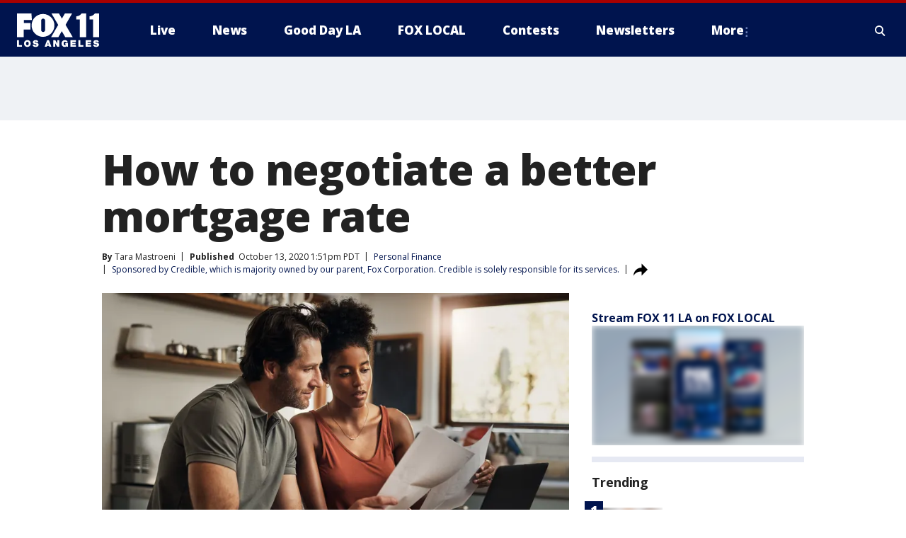

--- FILE ---
content_type: text/html; charset=utf-8
request_url: https://www.foxla.com/money/how-to-negotiate-a-better-mortgage-rate
body_size: 31016
content:
<!doctype html>
<html data-n-head-ssr lang="en" data-n-head="lang">
  <head>
    <!-- Google Tag Manager -->
    <script>
    function loadGTMIfNotLocalOrPreview() {
      const host = window.location.host.toLowerCase();
      const excludedHosts = ["local", "preview", "stage-preview"];
      if (!excludedHosts.some(excludedHost => host.startsWith(excludedHost))) {
        (function(w,d,s,l,i){w[l]=w[l]||[];w[l].push({'gtm.start':
        new Date().getTime(),event:'gtm.js'});var f=d.getElementsByTagName(s)[0],
        j=d.createElement(s),dl=l!='dataLayer'?'&l='+l:'';j.async=true;j.src=
        'https://www.googletagmanager.com/gtm.js?id='+i+dl;f.parentNode.insertBefore(j,f);
        })(window,document,'script','dataLayer','GTM-TMF4BDJ');
      }
    }
    loadGTMIfNotLocalOrPreview();
    </script>
    <!-- End Google Tag Manager -->
    <title data-n-head="true">How to negotiate a better mortgage rate | FOX 11 Los Angeles</title><meta data-n-head="true" http-equiv="X-UA-Compatible" content="IE=edge,chrome=1"><meta data-n-head="true" name="viewport" content="width=device-width, minimum-scale=1.0, initial-scale=1.0"><meta data-n-head="true" charset="UTF-8"><meta data-n-head="true" name="format-detection" content="telephone=no"><meta data-n-head="true" name="msapplication-square70x70logo" content="//static.foxtv.com/static/orion/img/kttv/favicons/mstile-70x70.png"><meta data-n-head="true" name="msapplication-square150x150logo" content="//static.foxtv.com/static/orion/img/kttv/favicons/mstile-150x150.png"><meta data-n-head="true" name="msapplication-wide310x150logo" content="//static.foxtv.com/static/orion/img/kttv/favicons/mstile-310x150.png"><meta data-n-head="true" name="msapplication-square310x310logo" content="//static.foxtv.com/static/orion/img/kttv/favicons/mstile-310x310.png"><meta data-n-head="true" data-hid="description" name="description" content="Did you know that you can negotiate your mortgage rate? Here&#x27;s how to do it."><meta data-n-head="true" data-hid="fb:app_id" property="fb:app_id" content="910722569037921"><meta data-n-head="true" data-hid="prism.stationId" name="prism.stationId" content="KTTV_FOX11"><meta data-n-head="true" data-hid="prism.stationCallSign" name="prism.stationCallSign" content="kttv"><meta data-n-head="true" data-hid="prism.channel" name="prism.channel" content="fts"><meta data-n-head="true" data-hid="prism.section" name="prism.section" content="money"><meta data-n-head="true" data-hid="prism.subsection1" name="prism.subsection1" content=""><meta data-n-head="true" data-hid="prism.subsection2" name="prism.subsection2" content=""><meta data-n-head="true" data-hid="prism.subsection3" name="prism.subsection3" content=""><meta data-n-head="true" data-hid="prism.subsection4" name="prism.subsection4" content=""><meta data-n-head="true" data-hid="prism.aggregationType" name="prism.aggregationType" content="subsection"><meta data-n-head="true" data-hid="prism.genre" name="prism.genre" content=""><meta data-n-head="true" data-hid="pagetype" name="pagetype" content="article" scheme="dcterms.DCMIType"><meta data-n-head="true" data-hid="strikepagetype" name="strikepagetype" content="article" scheme="dcterms.DCMIType"><meta data-n-head="true" data-hid="content-creator" name="content-creator" content="tiger"><meta data-n-head="true" data-hid="dc.creator" name="dc.creator" scheme="dcterms.creator" content=""><meta data-n-head="true" data-hid="dc.title" name="dc.title" content="How to negotiate a better mortgage rate" lang="en"><meta data-n-head="true" data-hid="dc.subject" name="dc.subject" content=""><meta data-n-head="true" data-hid="dcterms.abstract" name="dcterms.abstract" content="Did you know that you can negotiate your mortgage rate? Here&#x27;s how to do it."><meta data-n-head="true" data-hid="dc.type" name="dc.type" scheme="dcterms.DCMIType" content="Text.Article"><meta data-n-head="true" data-hid="dc.description" name="dc.description" content="Did you know that you can negotiate your mortgage rate? Here&#x27;s how to do it."><meta data-n-head="true" data-hid="dc.language" name="dc.language" scheme="dcterms.RFC4646" content="en-US"><meta data-n-head="true" data-hid="dc.publisher" name="dc.publisher" content="FOX 11 Los Angeles"><meta data-n-head="true" data-hid="dc.format" name="dc.format" scheme="dcterms.URI" content="text/html"><meta data-n-head="true" data-hid="dc.identifier" name="dc.identifier" scheme="dcterms.URI" content="urn:uri:base64:e7af0544-a632-5613-828b-453dca288e09"><meta data-n-head="true" data-hid="dc.source" name="dc.source" content="Sponsored by Credible, which is majority owned by our parent, Fox Corporation. Credible is solely responsible for its services."><meta data-n-head="true" data-hid="dc.date" name="dc.date" content="2020-10-13"><meta data-n-head="true" data-hid="dcterms.created" name="dcterms.created" scheme="dcterms.ISO8601" content="2020-10-13T13:51:46-07:00"><meta data-n-head="true" data-hid="dcterms.modified" name="dcterms.modified" scheme="dcterms.ISO8601" content="2020-10-13T16:34:26-07:00"><meta data-n-head="true" data-hid="og:title" property="og:title" content="How to negotiate a better mortgage rate"><meta data-n-head="true" data-hid="og:description" property="og:description" content="Did you know that you can negotiate your mortgage rate? Here&#x27;s how to do it."><meta data-n-head="true" data-hid="og:type" property="og:type" content="article"><meta data-n-head="true" data-hid="og:image" property="og:image" content="https://images.foxtv.com/static.foxla.com/www.foxla.com/content/uploads/2020/10/1280/720/Credible-better-mortgage-rate-thumbnail-1163500880.jpg?ve=1&amp;tl=1"><meta data-n-head="true" data-hid="og:image:width" property="og:image:width" content="1280"><meta data-n-head="true" data-hid="og:image:height" property="og:image:height" content="720"><meta data-n-head="true" data-hid="og:url" property="og:url" content="https://www.foxla.com/money/how-to-negotiate-a-better-mortgage-rate"><meta data-n-head="true" data-hid="og:site_name" property="og:site_name" content="FOX 11 Los Angeles"><meta data-n-head="true" data-hid="og:locale" property="og:locale" content="en_US"><meta data-n-head="true" data-hid="robots" name="robots" content="noindex, nofollow, max-image-preview:large, max-video-preview:-1"><meta data-n-head="true" data-hid="fox.app_version" name="fox.app_version" content="v77"><meta data-n-head="true" data-hid="fox.fix_version" name="fox.fix_version" content="9.9.2"><meta data-n-head="true" data-hid="fox.app_build" name="fox.app_build" content="no build version"><meta data-n-head="true" name="twitter:card" content="summary_large_image"><meta data-n-head="true" name="twitter:site" content="@foxla"><meta data-n-head="true" name="twitter:site:id" content="@foxla"><meta data-n-head="true" name="twitter:title" content="How to negotiate a better mortgage rate"><meta data-n-head="true" name="twitter:description" content="Did you know that you can negotiate your mortgage rate? Here&#x27;s how to do it."><meta data-n-head="true" name="twitter:image" content="https://images.foxtv.com/static.foxla.com/www.foxla.com/content/uploads/2020/10/1280/720/Credible-better-mortgage-rate-thumbnail-1163500880.jpg?ve=1&amp;tl=1"><meta data-n-head="true" name="twitter:url" content="https://www.foxla.com/money/how-to-negotiate-a-better-mortgage-rate"><meta data-n-head="true" name="twitter:creator" content="@foxla"><meta data-n-head="true" name="twitter:creator:id" content="@foxla"><meta data-n-head="true" name="fox.name" content="Post Landing"><meta data-n-head="true" name="fox.category" content="money"><meta data-n-head="true" name="fox.page_content_category" content="money"><meta data-n-head="true" name="fox.page_name" content="kttv:web:post:article:How to negotiate a better mortgage rate | FOX 11 Los Angeles"><meta data-n-head="true" name="fox.page_content_level_1" content="kttv:web:post"><meta data-n-head="true" name="fox.page_content_level_2" content="kttv:web:post:article"><meta data-n-head="true" name="fox.page_content_level_3" content="kttv:web:post:article:How to negotiate a better mortgage rate | FOX 11 Los Angeles"><meta data-n-head="true" name="fox.page_content_level_4" content="kttv:web:post:article:How to negotiate a better mortgage rate | FOX 11 Los Angeles"><meta data-n-head="true" name="fox.page_type" content="post-article"><meta data-n-head="true" name="fox.page_content_distributor" content="owned"><meta data-n-head="true" name="fox.page_content_type_of_story" content="Digital Original"><meta data-n-head="true" name="fox.author" content=""><meta data-n-head="true" name="fox.page_content_author" content=""><meta data-n-head="true" name="fox.page_content_author_secondary" content="Tara Mastroeni"><meta data-n-head="true" name="fox.page_content_version" content="1.2.0"><meta data-n-head="true" name="fox.publisher" content="Sponsored by Credible, which is majority owned by our parent, Fox Corporation. Credible is solely responsible for its services."><meta data-n-head="true" name="fox.page_content_id" content="e7af0544-a632-5613-828b-453dca288e09"><meta data-n-head="true" name="fox.page_content_station_originator" content="national"><meta data-n-head="true" name="fox.url" content="https://www.foxla.com/money/how-to-negotiate-a-better-mortgage-rate"><meta data-n-head="true" name="fox.page_canonical_url" content="https://www.foxbusiness.com/money/how-to-negotiate-better-mortgage-rate"><meta data-n-head="true" name="smartbanner:enabled-platforms" content="none"><meta data-n-head="true" property="fb:app_id" content="910722569037921"><meta data-n-head="true" property="article:opinion" content="false"><meta data-n-head="true" name="keywords" content="Business,Personal Finance,Money"><meta data-n-head="true" name="classification" content="/FTS/Business/Personal Finance,/FTS/Money"><meta data-n-head="true" name="classification-isa" content="personal-finance,money"><meta data-n-head="true" name="fox.page_content_tags" content="/FTS/Business/Personal Finance,/FTS/Money"><link data-n-head="true" rel="stylesheet" href="https://statics.foxsports.com/static/orion/style/css/scorestrip-external.css"><link data-n-head="true" rel="icon" type="image/x-icon" href="/favicons/kttv/favicon.ico"><link data-n-head="true" rel="stylesheet" href="https://fonts.googleapis.com/css?family=Open+Sans:300,400,400i,600,600i,700,700i,800,800i&amp;display=swap"><link data-n-head="true" rel="stylesheet" href="https://fonts.googleapis.com/css2?family=Rubik:wght@700&amp;display=swap"><link data-n-head="true" rel="schema.dcterms" href="//purl.org/dc/terms/"><link data-n-head="true" rel="schema.prism" href="//prismstandard.org/namespaces/basic/2.1/"><link data-n-head="true" rel="schema.iptc" href="//iptc.org/std/nar/2006-10-01/"><link data-n-head="true" rel="shortcut icon" href="//static.foxtv.com/static/orion/img/kttv/favicons/favicon.ico" type="image/x-icon"><link data-n-head="true" rel="apple-touch-icon" sizes="57x57" href="//static.foxtv.com/static/orion/img/kttv/favicons/apple-touch-icon-57x57.png"><link data-n-head="true" rel="apple-touch-icon" sizes="60x60" href="//static.foxtv.com/static/orion/img/kttv/favicons/apple-touch-icon-60x60.png"><link data-n-head="true" rel="apple-touch-icon" sizes="72x72" href="//static.foxtv.com/static/orion/img/kttv/favicons/apple-touch-icon-72x72.png"><link data-n-head="true" rel="apple-touch-icon" sizes="76x76" href="//static.foxtv.com/static/orion/img/kttv/favicons/apple-touch-icon-76x76.png"><link data-n-head="true" rel="apple-touch-icon" sizes="114x114" href="//static.foxtv.com/static/orion/img/kttv/favicons/apple-touch-icon-114x114.png"><link data-n-head="true" rel="apple-touch-icon" sizes="120x120" href="//static.foxtv.com/static/orion/img/kttv/favicons/apple-touch-icon-120x120.png"><link data-n-head="true" rel="apple-touch-icon" sizes="144x144" href="//static.foxtv.com/static/orion/img/kttv/favicons/apple-touch-icon-144x144.png"><link data-n-head="true" rel="apple-touch-icon" sizes="152x152" href="//static.foxtv.com/static/orion/img/kttv/favicons/apple-touch-icon-152x152.png"><link data-n-head="true" rel="apple-touch-icon" sizes="180x180" href="//static.foxtv.com/static/orion/img/kttv/favicons/apple-touch-icon-180x180.png"><link data-n-head="true" rel="icon" type="image/png" href="//static.foxtv.com/static/orion/img/kttv/favicons/favicon-16x16.png" sizes="16x16"><link data-n-head="true" rel="icon" type="image/png" href="//static.foxtv.com/static/orion/img/kttv/favicons/favicon-32x32.png" sizes="32x32"><link data-n-head="true" rel="icon" type="image/png" href="//static.foxtv.com/static/orion/img/kttv/favicons/favicon-96x96.png" sizes="96x96"><link data-n-head="true" rel="icon" type="image/png" href="//static.foxtv.com/static/orion/img/kttv/favicons/android-chrome-192x192.png" sizes="192x192"><link data-n-head="true" href="https://fonts.gstatic.com" rel="preconnect" crossorigin="true"><link data-n-head="true" href="https://fonts.googleapis.com" rel="preconnect" crossorigin="true"><link data-n-head="true" rel="stylesheet" href="https://fonts.googleapis.com/css?family=Source+Sans+Pro:200,300,400,600,400italic,700,700italic,300,300italic,600italic/"><link data-n-head="true" rel="preconnect" href="https://cdn.segment.com/"><link data-n-head="true" rel="preconnect" href="https://w3.mp.lura.live/"><link data-n-head="true" rel="preconnect" href="https://widgets.media.weather.com/"><link data-n-head="true" rel="preconnect" href="https://elections.ap.org/"><link data-n-head="true" rel="preconnect" href="https://www.google-analytics.com/"><link data-n-head="true" rel="preconnect" href="http://static.chartbeat.com/"><link data-n-head="true" rel="preconnect" href="https://sb.scorecardresearch.com/"><link data-n-head="true" rel="preconnect" href="http://www.googletagmanager.com/"><link data-n-head="true" rel="preconnect" href="https://cdn.optimizely.com/"><link data-n-head="true" rel="preconnect" href="https://cdn.segment.com/"><link data-n-head="true" rel="preconnect" href="https://connect.facebook.net/"><link data-n-head="true" rel="canonical" href="https://www.foxbusiness.com/money/how-to-negotiate-better-mortgage-rate"><link data-n-head="true" rel="alternate" type="application/rss+xml" title="Money" href="https://www.foxla.com/rss.xml?category=money"><link data-n-head="true" rel="alternate" type="application/rss+xml" title="Personal Finance" href="https://www.foxla.com/rss.xml?tag=personal-finance"><link data-n-head="true" rel="shorturl" href=""><link data-n-head="true" rel="image_src" href="https://images.foxtv.com/static.foxla.com/www.foxla.com/content/uploads/2020/10/1280/720/Credible-better-mortgage-rate-thumbnail-1163500880.jpg?ve=1&amp;tl=1"><link data-n-head="true" rel="amphtml" href="https://www.foxla.com/money/how-to-negotiate-a-better-mortgage-rate.amp"><link data-n-head="true" rel="alternate" title="FOX 11 Los Angeles - News" type="application/rss+xml" href="https://www.foxla.com/rss/category/news"><link data-n-head="true" rel="alternate" title="FOX 11 Los Angeles - Local News" type="application/rss+xml" href="https://www.foxla.com/rss/category/local-news"><link data-n-head="true" rel="alternate" title="FOX 11 Los Angeles - Tag Us Ca" type="application/rss+xml" href="https://www.foxla.com/rss/tags/us,ca"><link data-n-head="true" rel="alternate" title="FOX 11 Los Angeles - National News" type="application/rss+xml" href="https://www.foxla.com/rss/category/national-news"><link data-n-head="true" rel="alternate" title="FOX 11 Los Angeles - Tag Entertainment" type="application/rss+xml" href="https://www.foxla.com/rss/tags/entertainment"><link data-n-head="true" rel="alternate" title="FOX 11 Los Angeles - Tag Consumer Recalls" type="application/rss+xml" href="https://www.foxla.com/rss/tags/consumer,recalls"><link data-n-head="true" rel="alternate" title="FOX 11 Los Angeles - Tag Politics" type="application/rss+xml" href="https://www.foxla.com/rss/tags/politics"><link data-n-head="true" rel="alternate" title="FOX 11 Los Angeles - Weather" type="application/rss+xml" href="https://www.foxla.com/rss/category/weather"><link data-n-head="true" rel="alternate" title="FOX 11 Los Angeles - Traffic" type="application/rss+xml" href="https://www.foxla.com/rss/category/traffic"><link data-n-head="true" rel="alternate" title="FOX 11 Los Angeles - California Air Quality Map" type="application/rss+xml" href="https://www.foxla.com/rss/category/california-air-quality-map"><link data-n-head="true" rel="alternate" title="FOX 11 Los Angeles - Tag Weather Earthquakes" type="application/rss+xml" href="https://www.foxla.com/rss/tags/weather,earthquakes"><link data-n-head="true" rel="alternate" title="FOX 11 Los Angeles - Earthquake Preparedness" type="application/rss+xml" href="https://www.foxla.com/rss/category/earthquake-preparedness"><link data-n-head="true" rel="alternate" title="FOX 11 Los Angeles - Tag Weather Wildfires" type="application/rss+xml" href="https://www.foxla.com/rss/tags/weather,wildfires"><link data-n-head="true" rel="alternate" title="FOX 11 Los Angeles - Shows Good Day La" type="application/rss+xml" href="https://www.foxla.com/rss/category/shows,good-day-la"><link data-n-head="true" rel="alternate" title="FOX 11 Los Angeles - Tag Series Guests" type="application/rss+xml" href="https://www.foxla.com/rss/tags/series,guests"><link data-n-head="true" rel="alternate" title="FOX 11 Los Angeles - Person All" type="application/rss+xml" href="https://www.foxla.com/rss/category/person/all"><link data-n-head="true" rel="alternate" title="FOX 11 Los Angeles - Seen On Tv Links" type="application/rss+xml" href="https://www.foxla.com/rss/category/seen-on-tv-links"><link data-n-head="true" rel="alternate" title="FOX 11 Los Angeles - Sports" type="application/rss+xml" href="https://www.foxla.com/rss/category/sports"><link data-n-head="true" rel="alternate" title="FOX 11 Los Angeles - Tag Sports Nfl Rams" type="application/rss+xml" href="https://www.foxla.com/rss/tags/sports,nfl,rams"><link data-n-head="true" rel="alternate" title="FOX 11 Los Angeles - Tag Sports Nfl Chargers" type="application/rss+xml" href="https://www.foxla.com/rss/tags/sports,nfl,chargers"><link data-n-head="true" rel="alternate" title="FOX 11 Los Angeles - Tag Sports Nba Lakers" type="application/rss+xml" href="https://www.foxla.com/rss/tags/sports,nba,lakers"><link data-n-head="true" rel="alternate" title="FOX 11 Los Angeles - Tag Sports Nba Clippers" type="application/rss+xml" href="https://www.foxla.com/rss/tags/sports,nba,clippers"><link data-n-head="true" rel="alternate" title="FOX 11 Los Angeles - Tag Sports Mlb Dodgers" type="application/rss+xml" href="https://www.foxla.com/rss/tags/sports,mlb,dodgers"><link data-n-head="true" rel="alternate" title="FOX 11 Los Angeles - Tag Sports Mlb Angels" type="application/rss+xml" href="https://www.foxla.com/rss/tags/sports,mlb,angels"><link data-n-head="true" rel="alternate" title="FOX 11 Los Angeles - Tag Sports Xfl Wildcats" type="application/rss+xml" href="https://www.foxla.com/rss/tags/sports,xfl,wildcats"><link data-n-head="true" rel="alternate" title="FOX 11 Los Angeles - Tag Sports Nhl Kings" type="application/rss+xml" href="https://www.foxla.com/rss/tags/sports,nhl,kings"><link data-n-head="true" rel="alternate" title="FOX 11 Los Angeles - Tag Sports Nhl Ducks" type="application/rss+xml" href="https://www.foxla.com/rss/tags/sports,nhl,ducks"><link data-n-head="true" rel="alternate" title="FOX 11 Los Angeles - Tag Sports Mls Lafc" type="application/rss+xml" href="https://www.foxla.com/rss/tags/sports,mls,lafc"><link data-n-head="true" rel="alternate" title="FOX 11 Los Angeles - Tag Sports Mls Acfc" type="application/rss+xml" href="https://www.foxla.com/rss/tags/sports,mls,acfc"><link data-n-head="true" rel="alternate" title="FOX 11 Los Angeles - Tag Sports Mls Galaxy" type="application/rss+xml" href="https://www.foxla.com/rss/tags/sports,mls,galaxy"><link data-n-head="true" rel="alternate" title="FOX 11 Los Angeles - Tag Sports Wnba Sparks" type="application/rss+xml" href="https://www.foxla.com/rss/tags/sports,wnba,sparks"><link data-n-head="true" rel="alternate" title="FOX 11 Los Angeles - " type="application/rss+xml" href="https://www.foxla.com/rss/category/"><link data-n-head="true" rel="alternate" title="FOX 11 Los Angeles - Shows The Issue Is" type="application/rss+xml" href="https://www.foxla.com/rss/category/shows,the-issue-is"><link data-n-head="true" rel="alternate" title="FOX 11 Los Angeles - Shows In Depth" type="application/rss+xml" href="https://www.foxla.com/rss/category/shows,in-depth"><link data-n-head="true" rel="alternate" title="FOX 11 Los Angeles - Tag Series Wednesdays Child" type="application/rss+xml" href="https://www.foxla.com/rss/tags/series,wednesdays-child"><link data-n-head="true" rel="alternate" title="FOX 11 Los Angeles - Tag Series True Crime" type="application/rss+xml" href="https://www.foxla.com/rss/tags/series,true-crime"><link data-n-head="true" rel="alternate" title="FOX 11 Los Angeles - Tag Series Community Champions" type="application/rss+xml" href="https://www.foxla.com/rss/tags/series,community-champions"><link data-n-head="true" rel="alternate" title="FOX 11 Los Angeles - Shows When Magic Shocked The World" type="application/rss+xml" href="https://www.foxla.com/rss/category/shows,when-magic-shocked-the-world"><link data-n-head="true" rel="alternate" title="FOX 11 Los Angeles - Tag Education Back To School" type="application/rss+xml" href="https://www.foxla.com/rss/tags/education,back-to-school"><link data-n-head="true" rel="alternate" title="FOX 11 Los Angeles - Tag Series Get Inspired" type="application/rss+xml" href="https://www.foxla.com/rss/tags/series,get-inspired"><link data-n-head="true" rel="alternate" title="FOX 11 Los Angeles - Shows Rising Up" type="application/rss+xml" href="https://www.foxla.com/rss/category/shows,rising-up"><link data-n-head="true" rel="alternate" title="FOX 11 Los Angeles - Tag Series Investigations" type="application/rss+xml" href="https://www.foxla.com/rss/tags/series,investigations"><link data-n-head="true" rel="alternate" title="FOX 11 Los Angeles - Tag Series Culture Conversations" type="application/rss+xml" href="https://www.foxla.com/rss/tags/series,culture-conversations"><link data-n-head="true" rel="alternate" title="FOX 11 Los Angeles - Tag People Kobe Bryant" type="application/rss+xml" href="https://www.foxla.com/rss/tags/people,kobe-bryant"><link data-n-head="true" rel="alternate" title="FOX 11 Los Angeles - Tag Series Kttv 70" type="application/rss+xml" href="https://www.foxla.com/rss/tags/series,kttv-70"><link data-n-head="true" rel="alternate" title="FOX 11 Los Angeles - About Us" type="application/rss+xml" href="https://www.foxla.com/rss/category/about-us"><link data-n-head="true" rel="alternate" title="FOX 11 Los Angeles - Fox Local" type="application/rss+xml" href="https://www.foxla.com/rss/category/fox-local"><link data-n-head="true" rel="alternate" title="FOX 11 Los Angeles - Apps" type="application/rss+xml" href="https://www.foxla.com/rss/category/apps"><link data-n-head="true" rel="alternate" title="FOX 11 Los Angeles - Podcasts" type="application/rss+xml" href="https://www.foxla.com/rss/category/podcasts"><link data-n-head="true" rel="alternate" title="FOX 11 Los Angeles - Email" type="application/rss+xml" href="https://www.foxla.com/rss/category/email"><link data-n-head="true" rel="alternate" title="FOX 11 Los Angeles - Tag Politics Ca Politics" type="application/rss+xml" href="https://www.foxla.com/rss/tags/politics,ca-politics"><link data-n-head="true" rel="alternate" title="FOX 11 Los Angeles - Tag People Donald J Trump" type="application/rss+xml" href="https://www.foxla.com/rss/tags/people,donald-j-trump"><link data-n-head="true" rel="alternate" title="FOX 11 Los Angeles - Tag People Joe Biden" type="application/rss+xml" href="https://www.foxla.com/rss/tags/people,joe-biden"><link data-n-head="true" rel="alternate" title="FOX 11 Los Angeles - Tag People Gavin Newsom" type="application/rss+xml" href="https://www.foxla.com/rss/tags/people,gavin-newsom"><link data-n-head="true" rel="alternate" title="FOX 11 Los Angeles - Tag People Kamala Harris" type="application/rss+xml" href="https://www.foxla.com/rss/tags/people,kamala-harris"><link data-n-head="true" rel="alternate" title="FOX 11 Los Angeles - Money" type="application/rss+xml" href="https://www.foxla.com/rss/category/money"><link data-n-head="true" rel="alternate" title="FOX 11 Los Angeles - Tag Money Us Economy" type="application/rss+xml" href="https://www.foxla.com/rss/tags/money,us-economy"><link data-n-head="true" rel="alternate" title="FOX 11 Los Angeles - Tag Business Small Business" type="application/rss+xml" href="https://www.foxla.com/rss/tags/business,small-business"><link data-n-head="true" rel="alternate" title="FOX 11 Los Angeles - Tag Business Personal Finance" type="application/rss+xml" href="https://www.foxla.com/rss/tags/business,personal-finance"><link data-n-head="true" rel="alternate" title="FOX 11 Los Angeles - Contests" type="application/rss+xml" href="https://www.foxla.com/rss/category/contests"><link data-n-head="true" rel="alternate" title="FOX 11 Los Angeles - Team" type="application/rss+xml" href="https://www.foxla.com/rss/category/team"><link data-n-head="true" rel="alternate" title="FOX 11 Los Angeles - Whats On Fox" type="application/rss+xml" href="https://www.foxla.com/rss/category/whats-on-fox"><link data-n-head="true" rel="alternate" title="FOX 11 Los Angeles - Shows Fox Content" type="application/rss+xml" href="https://www.foxla.com/rss/category/shows,fox-content"><link data-n-head="true" rel="alternate" title="FOX 11 Los Angeles - Jobs" type="application/rss+xml" href="https://www.foxla.com/rss/category/jobs"><link data-n-head="true" rel="alternate" title="FOX 11 Los Angeles - Advertising" type="application/rss+xml" href="https://www.foxla.com/rss/category/advertising"><link data-n-head="true" rel="alternate" title="FOX 11 Los Angeles - Public File Inquiries" type="application/rss+xml" href="https://www.foxla.com/rss/category/public-file-inquiries"><link data-n-head="true" rel="alternate" title="FOX 11 Los Angeles - Psa" type="application/rss+xml" href="https://www.foxla.com/rss/category/psa"><link data-n-head="true" rel="alternate" title="FOX 11 Los Angeles - Atsc" type="application/rss+xml" href="https://www.foxla.com/rss/category/atsc"><link data-n-head="true" rel="alternate" title="FOX 11 Los Angeles - Fox 11 Plus" type="application/rss+xml" href="https://www.foxla.com/rss/category/fox-11-plus"><link data-n-head="true" rel="alternate" title="FOX 11 Los Angeles - Contact" type="application/rss+xml" href="https://www.foxla.com/rss/category/contact"><link data-n-head="true" rel="alternate" title="FOX 11 Los Angeles - Live" type="application/rss+xml" href="https://www.foxla.com/rss/category/live"><link data-n-head="true" rel="alternate" title="FOX 11 Los Angeles - Newsletter Signup" type="application/rss+xml" href="https://www.foxla.com/rss/category/newsletter-signup"><link data-n-head="true" rel="alternate" title="FOX 11 Los Angeles - Discover the latest breaking news." type="application/rss+xml" href="https://www.foxla.com/latest.xml"><link data-n-head="true" rel="stylesheet" href="//static.foxtv.com/static/orion/css/default/article.rs.css"><link data-n-head="true" rel="stylesheet" href="/css/print.css" media="print"><script data-n-head="true" type="text/javascript" data-hid="pal-script" src="//imasdk.googleapis.com/pal/sdkloader/pal.js"></script><script data-n-head="true" type="text/javascript" src="https://statics.foxsports.com/static/orion/scorestrip.js" async="false" defer="true"></script><script data-n-head="true" type="text/javascript">
        (function (h,o,u,n,d) {
          h=h[d]=h[d]||{q:[],onReady:function(c){h.q.push(c)}}
          d=o.createElement(u);d.async=1;d.src=n
          n=o.getElementsByTagName(u)[0];n.parentNode.insertBefore(d,n)
        })(window,document,'script','https://www.datadoghq-browser-agent.com/datadog-rum-v4.js','DD_RUM')
        DD_RUM.onReady(function() {
          DD_RUM.init({
            clientToken: 'pub6d08621e10189e2259b02648fb0f12e4',
            applicationId: 'f7e50afb-e642-42a0-9619-b32a46fc1075',
            site: 'datadoghq.com',
            service: 'www.foxla.com',
            env: 'prod',
            // Specify a version number to identify the deployed version of your application in Datadog
            version: '1.0.0',
            sampleRate: 20,
            sessionReplaySampleRate: 0,
            trackInteractions: true,
            trackResources: true,
            trackLongTasks: true,
            defaultPrivacyLevel: 'mask-user-input',
          });
          // DD_RUM.startSessionReplayRecording();
        })</script><script data-n-head="true" type="text/javascript" src="https://foxkit.fox.com/sdk/profile/v2.15.0/profile.js" async="false" defer="true"></script><script data-n-head="true" src="https://js.appboycdn.com/web-sdk/5.6/braze.min.js" async="true" defer="true"></script><script data-n-head="true" src="https://c.amazon-adsystem.com/aax2/apstag.js" async="true" defer="true"></script><script data-n-head="true" src="https://www.googletagmanager.com/gtag/js?id=UA-33119651-1" async="true"></script><script data-n-head="true" type="text/javascript">// 86acbd31cd7c09cf30acb66d2fbedc91daa48b86:1701192432.6735704
!function(n,r,e,t,c){var i,o="Promise"in n,u={then:function(){return u},catch:function(n){
return n(new Error("Airship SDK Error: Unsupported browser")),u}},s=o?new Promise((function(n,r){i=function(e,t){e?r(e):n(t)}})):u
;s._async_setup=function(n){if(o)try{i(null,n(c))}catch(n){i(n)}},n[t]=s;var a=r.createElement("script");a.src=e,a.async=!0,a.id="_uasdk",
a.rel=t,r.head.appendChild(a)}(window,document,'https://aswpsdkus.com/notify/v1/ua-sdk.min.js',
  'UA', {
    vapidPublicKey: 'BD8MynySp04rzioT2PhRP7Y1QR11V0q9iTiwkyI4nJjkMP_aHZqyAX0Vd8DzCH94zaf9PjAKdEiu-qkNYi1H_zo=',
    websitePushId: 'web.kttv.prod',
    appKey: 'VgbWgHV1QJaWURePu3yuTQ',
    token: 'MTpWZ2JXZ0hWMVFKYVdVUmVQdTN5dVRROjdCLWdvTm1CRTg3QnFBVGpoMk1yNkNMdGxnSnRabHRGZ0VuMzZuOVRSaE0'
  });
</script><script data-n-head="true" type="text/javascript">UA.then(sdk => {
        sdk.plugins.load('html-prompt', 'https://aswpsdkus.com/notify/v1/ua-html-prompt.min.js', {
          appearDelay: 5000,
          disappearDelay: 2000000000000000000000000,
          askAgainDelay: 0,
          stylesheet: './css/airship.css',
          auto: false,
          type: 'alert',
          position: 'top',
          i18n: {
            en: {
              title: 'Stay Informed',
              message: 'Receive alerts to the biggest stories worth your time',
              accept: 'Allow',
              deny: 'No Thanks'
            }
          },
          logo: '/favicons/kttv/favicon.ico'
        }).then(plugin => {
          const auditSession = () => {
            const airshipPageViews = parseInt(window.sessionStorage.getItem('currentAirShipPageViews'), 10)
            if (airshipPageViews > 1) {
              plugin.prompt();
              console.info('Airship: prompt called')
              clearInterval(auditInterval);
              window.sessionStorage.setItem('currentAirShipPageViews', 0)
            }
          }
          const auditInterval = setInterval(auditSession, 2000);
        })
      })</script><script data-n-head="true" src="/taboola/taboola.js" type="text/javascript" async="true" defer="true"></script><script data-n-head="true" src="https://scripts.webcontentassessor.com/scripts/e284719cd977b75b2a1ea9192cfe99c05a081baa8b275f97ccf45250b34786b2"></script><script data-n-head="true" src="//static.foxtv.com/static/orion/scripts/core/ag.core.js"></script><script data-n-head="true" src="//static.foxtv.com/static/isa/core.js"></script><script data-n-head="true" src="//static.foxtv.com/static/orion/scripts/station/default/loader.js"></script><script data-n-head="true" src="https://widgets.media.weather.com/wxwidget.loader.js?cid=996314550" defer=""></script><script data-n-head="true" src="https://w3.mp.lura.live/player/3.12.16/v3/scripts/anvload.js" defer=""></script><script data-n-head="true" src="//static.foxtv.com/static/leap/loader.js"></script><script data-n-head="true" >(function () {
        var _sf_async_config = window._sf_async_config = (window._sf_async_config || {})
        _sf_async_config.uid = 65824
        _sf_async_config.domain = 'foxla.com'
        _sf_async_config.flickerControl = false
        _sf_async_config.useCanonical = true

        // Function to set ISA-dependent values with proper error handling
        function setISAValues() {
          if (window.FTS && window.FTS.ISA && window.FTS.ISA._meta) {
            try {
              _sf_async_config.sections = window.FTS.ISA._meta.section || ''
              _sf_async_config.authors = window.FTS.ISA._meta.fox['fox.page_content_author'] ||
                                       window.FTS.ISA._meta.fox['fox.page_content_author_secondary'] ||
                                       window.FTS.ISA._meta.raw.publisher || ''
            } catch (e) {
              console.warn('FTS.ISA values not available yet:', e)
              _sf_async_config.sections = ''
              _sf_async_config.authors = ''
            }
          } else {
            // Set default values if ISA is not available
            _sf_async_config.sections = ''
            _sf_async_config.authors = ''

            // Retry after a short delay if ISA is not loaded yet
            setTimeout(setISAValues, 100)
          }
        }

        // Set ISA values initially
        setISAValues()

        _sf_async_config.useCanonicalDomain = true
        function loadChartbeat() {
          var e = document.createElement('script');
            var n = document.getElementsByTagName('script')[0];
            e.type = 'text/javascript';
            e.async = true;
            e.src = '//static.chartbeat.com/js/chartbeat.js';
            n.parentNode.insertBefore(e, n);
        }
        loadChartbeat();
        })()</script><script data-n-head="true" src="//static.chartbeat.com/js/chartbeat_mab.js"></script><script data-n-head="true" src="//static.chartbeat.com/js/chartbeat.js"></script><script data-n-head="true" src="https://interactives.ap.org/election-results/assets/microsite/resizeClient.js" defer=""></script><script data-n-head="true" data-hid="strike-loader" src="https://strike.fox.com/static/fts/display/loader.js" type="text/javascript"></script><script data-n-head="true" >
          (function() {
              window.foxstrike = window.foxstrike || {};
              window.foxstrike.cmd = window.foxstrike.cmd || [];
          })()
        </script><script data-n-head="true" type="application/ld+json">{"@context":"http://schema.org","@type":"NewsArticle","mainEntityOfPage":"https://www.foxbusiness.com/money/how-to-negotiate-better-mortgage-rate","headline":"How to negotiate a better mortgage rate","articleBody":"As a soon-to-be homeowner, one of the most important <a href=\"https://www.foxbusiness.com/features/from-preparation-to-closing-5-key-steps-for-first-time-homebuyers\" target=\"_blank\">steps of buying a home</a> is securing an affordable mortgage rate. To secure the lowest rates,&#xA0;you may have to negotiate.With that in mind, there are things home buyers should do when&#xA0;negotiating your mortgage rates. Armed with this knowledge, you should be able to use your negotiating power to the fullest and find lower rates. Here are five ways to negotiate a better mortgage rate:One personal finance tip shared all the time is to shop around for mortgage rates. This tip is popular because it is true. The rate you were given can vary between mortgage lenders, so it&apos;s important to get quotes from multiple companies before applying for a loan.In today&apos;s interest rate environment, in particular, it&apos;s possible to secure a historically low rate. At&#xA0;the time this article was written, the average interest rate on a 30-year fixed-rate loan is <a href=\"https://www.foxbusiness.com/money/current-mortgage-rates-today\">2.87%</a>. That&apos;s more than half a point lower from the average rate at this time last year, which was 3.57%.&#xA0;Be sure to <a href=\"https://www.credible.com/mortgage?utm_source=fox&amp;utm_medium=partner_link&amp;utm_campaign=https%3A%2F%2Fwww.foxbusiness.com%2Fmoney%2Fhow-to-negotiate-better-mortgage-rate\" target=\"_blank\">visit an online mortgage broker like Credible to get personalized rate quotes</a>&#xA0;in as little as three minutes without affecting your credit score. Once you have this knowledge in hand, you will be able to compare loans to see which one makes the most sense for you.<a href=\"https://www.foxbusiness.com/money/how-to-find-best-mortgage-rates-closings\" target=\"_blank\">HOW TO FIND THE BEST MORTGAGE RATES AND FASTEST CLOSINGS</a>It&apos;s important to note that those rate quotes can also serve a secondary purpose. Often, you can ask lenders to match other mortgage offers. If you choose to do so, having another rate quote available to serve proof that you were given a lower rate will give you more negotiating power.However, in addition to negotiating your <a href=\"https://www.foxbusiness.com/money/mortgage-rate-mistake-could-cost-thousands\" target=\"_blank\">interest rate</a>, you can also ask about the various fees that are being charged. While not all mortgage costs are negotiable, some have more flexibility. For example, while appraisal costs and title insurance fees are usually set in stone, you&#x2019;ll likely be able to negotiate lender-specific fees like the application fee or origination fee.&#xA0;Credible can help you <a href=\"https://www.credible.com/mortgage?utm_source=fox&amp;utm_medium=partner_link&amp;utm_campaign=https%3A%2F%2Fwww.foxbusiness.com%2Fmoney%2Fhow-to-negotiate-better-mortgage-rate\" target=\"_blank\">compare lenders and mortgage rates</a> from the comfort of your own home.<a href=\"https://www.foxbusiness.com/money/todays-mortgage-rates\" target=\"_blank\">MORTGAGE RATES TODAY: COMPARE HOME LOAN INTEREST RATES</a>If your goal is to <a href=\"https://www.foxbusiness.com/money/lock-or-float-mortgage-rate\" target=\"_blank\">secure the best possible interest rate</a>, another option may be to use discount points. Also known as <a href=\"https://www.foxbusiness.com/money/what-are-mortgage-points\" target=\"_blank\">mortgage points</a>, these are fees that you can pay directly to the lender in exchange for a lower interest rate. Essentially, with this method, you&apos;re paying upfront to secure a lower payment over the life of the loan. Usually, you can expect to pay 1% of the loan amount per point.&#xA0;With that said, where points are concerned, it&apos;s absolutely crucial to understand how long it will take to break even on your purchase. You&#x2019;ll also want to consider how long you plan to be in the home. In general, if you&apos;re only planning on staying put a few years, points may not be worth the upfront cost.When it comes to comparing mortgage lenders, Credible is your go-to source. <a href=\"https://www.credible.com/mortgage?utm_source=fox&amp;utm_medium=partner_link&amp;utm_campaign=https%3A%2F%2Fwww.foxbusiness.com%2Fmoney%2Fhow-to-negotiate-better-mortgage-rate\" target=\"_blank\">Credible can help you secure lower rates</a>&#xA0;&#x2014; or connect you with a loan officer for further assistance.<a href=\"https://www.foxbusiness.com/money/second-mortgage-what-to-know\" target=\"_blank\">GETTING A SECOND MORTGAGE? HERE&#x2019;S WHAT YOU NEED TO KNOW</a>While any loan estimates you receive will likely contain information about what it would cost to buy down your rate with points, if you decide to go that route, you can also use a&#xA0;<a href=\"https://www.mortgagecalculator.org/\" target=\"_blank\">mortgage&#xA0;calculator</a> to get a sense of your monthly payment whether investing in points may benefit you.Another thing you can do to ensure you secure the best interest rate is to work on your credit score before you apply for a loan. Truthfully, no matter what the <a href=\"https://www.foxbusiness.com/money/mortgage-interest-rates-forecast-2020\" target=\"_blank\">current rate forecast</a> looks like, the best interest rates are always given to the borrowers with the highest scores.If you&apos;re confident in your credit score, then you can&#xA0;<a href=\"https://www.credible.com/mortgage?utm_source=fox&amp;utm_medium=partner_link&amp;utm_campaign=https%3A%2F%2Fwww.foxbusiness.com%2Fmoney%2Fhow-to-negotiate-better-mortgage-rate\" target=\"_blank\">plug in some of your information into Credible&apos;s free online tool</a>&#xA0;to find out what kind of mortgage rates you qualify for.<a href=\"https://www.foxbusiness.com/money/credit-score-to-buy-house\" target=\"_blank\">WHAT CREDIT SCORE DO YOU NEED TO BUY A HOUSE?</a>If you take the time to ensure your score is in good shape, you&#x2019;ll have more options when it comes to selecting which loan type makes the most sense.&#xA0;To that end, if your goal is to <a href=\"https://www.foxbusiness.com/money/increase-credit-score-fast\" target=\"_blank\">increase your credit score</a>, there are a few things that you can do: First, make sure to always make your payment on time. Payment history accounts for 30% of your overall credit score.&#xA0;Next, make sure to keep your credit utilization ratio, or the amount of credit you&apos;re using versus your total available credit, as low as possible. That figure accounts for an additional 30% of your score.Lastly, making a bigger <a href=\"https://www.foxbusiness.com/real-estate/how-much-should-you-spend-when-buying-a-home\" target=\"_blank\">down payment</a> could also help ensure that you have access to the best interest rates. Put simply, the size of your down payment affects your loan-to-value ratio. If your loan-to-value ratio is less than 80%, which means you&#x2019;ve made a down payment of over 20%, you&apos;ll likely get access to the best available rates.If you don&apos;t have enough savings to make a big down payment, you could always ask your lender about available home buyer programs. Often, these programs try to ease the upfront cost burden of buying a home by offering grants or silent loans that can be put towards your down payment or closing costs.If you have specific questions about your mortgage options, <a href=\"https://www.credible.com/mortgage?utm_source=fox&amp;utm_medium=partner_link&amp;utm_campaign=https%3A%2F%2Fwww.foxbusiness.com%2Fmoney%2Fhow-to-negotiate-better-mortgage-rate\" target=\"_blank\">visit Credible to be connected with an experienced loan officer today</a>.<a href=\"https://www.foxbusiness.com/money/how-much-money-need-down-payment-house\" target=\"_blank\">HOW MUCH MONEY DO YOU NEED FOR A DOWN PAYMENT ON A HOUSE?</a>","datePublished":"2020-10-13T13:51:46-07:00","dateModified":"2020-10-13T13:51:46-07:00","description":"Did you know that you can negotiate your mortgage rate? Here's how to do it.","author":{"@type":"Person","name":"Sponsored by Credible, which is majority owned by our parent, Fox Corporation. Credible is solely responsible for its services."},"publisher":{"@type":"NewsMediaOrganization","name":"FOX 11 Los Angeles","alternateName":"KTTV, FOX 11","url":"https://www.foxla.com/","sameAs":["https://www.facebook.com/fox11la/","https://twitter.com/FOXLA","https://www.instagram.com/foxla/","https://www.youtube.com/foxla","https://en.wikipedia.org/wiki/KTTV","https://www.wikidata.org/wiki/Q3077406","https://www.wikidata.org/wiki/Q3077406"],"foundingDate":"1949","logo":{"@type":"ImageObject","url":"https://static.foxtv.com/static/orion/img/kttv/favicons/favicon-96x96.png","width":"96","height":"96"},"contactPoint":[{"@type":"ContactPoint","telephone":"+1-310-584-2000","contactType":"news desk"}],"address":{"@type":"PostalAddress","addressLocality":"Los Angeles","addressRegion":"California","postalCode":"90025","streetAddress":"1999 S Bundy Drive","addressCountry":{"@type":"Country","name":"US"}}},"image":{"@type":"ImageObject","url":"https://static.foxla.com/www.foxla.com/content/uploads/2020/10/Credible-better-mortgage-rate-thumbnail-1163500880.jpg","width":"1280","height":"720"},"url":"https://www.foxbusiness.com/money/how-to-negotiate-better-mortgage-rate","isAccessibleForFree":true,"keywords":"personal-finance"}</script><link rel="preload" href="/_wzln/1a8b384afef7061d544a.js" as="script"><link rel="preload" href="/_wzln/e77328156214ee5768d4.js" as="script"><link rel="preload" href="/_wzln/c61e62697e833b1847f4.js" as="script"><link rel="preload" href="/_wzln/cedd6c94034dcd311d63.js" as="script"><link rel="preload" href="/_wzln/6d5929ccf1ea3002187d.js" as="script"><link rel="preload" href="/_wzln/2d968e0315ac508a1da5.js" as="script"><link rel="preload" href="/_wzln/ff2e7abbabb45a95ff1f.js" as="script"><style data-vue-ssr-id="3d723bd8:0 153764a8:0 4783c553:0 01f125af:0 7e965aea:0 fe2c1b5a:0 c789a71e:0 2151d74a:0 98bd7d0c:0 4f269fee:0 c23b5e74:0 403377d7:0 7cd52d1a:0 e1f97916:0 78666813:0 42dc6fe6:0 3c367053:0 71c1ce60:0 2261a2ff:0 5c0b7ab5:0 c061adc6:0 d9a0143c:0">.v-select{position:relative;font-family:inherit}.v-select,.v-select *{box-sizing:border-box}@keyframes vSelectSpinner{0%{transform:rotate(0deg)}to{transform:rotate(1turn)}}.vs__fade-enter-active,.vs__fade-leave-active{pointer-events:none;transition:opacity .15s cubic-bezier(1,.5,.8,1)}.vs__fade-enter,.vs__fade-leave-to{opacity:0}.vs--disabled .vs__clear,.vs--disabled .vs__dropdown-toggle,.vs--disabled .vs__open-indicator,.vs--disabled .vs__search,.vs--disabled .vs__selected{cursor:not-allowed;background-color:#f8f8f8}.v-select[dir=rtl] .vs__actions{padding:0 3px 0 6px}.v-select[dir=rtl] .vs__clear{margin-left:6px;margin-right:0}.v-select[dir=rtl] .vs__deselect{margin-left:0;margin-right:2px}.v-select[dir=rtl] .vs__dropdown-menu{text-align:right}.vs__dropdown-toggle{-webkit-appearance:none;-moz-appearance:none;appearance:none;display:flex;padding:0 0 4px;background:none;border:1px solid rgba(60,60,60,.26);border-radius:4px;white-space:normal}.vs__selected-options{display:flex;flex-basis:100%;flex-grow:1;flex-wrap:wrap;padding:0 2px;position:relative}.vs__actions{display:flex;align-items:center;padding:4px 6px 0 3px}.vs--searchable .vs__dropdown-toggle{cursor:text}.vs--unsearchable .vs__dropdown-toggle{cursor:pointer}.vs--open .vs__dropdown-toggle{border-bottom-color:transparent;border-bottom-left-radius:0;border-bottom-right-radius:0}.vs__open-indicator{fill:rgba(60,60,60,.5);transform:scale(1);transition:transform .15s cubic-bezier(1,-.115,.975,.855);transition-timing-function:cubic-bezier(1,-.115,.975,.855)}.vs--open .vs__open-indicator{transform:rotate(180deg) scale(1)}.vs--loading .vs__open-indicator{opacity:0}.vs__clear{fill:rgba(60,60,60,.5);padding:0;border:0;background-color:transparent;cursor:pointer;margin-right:8px}.vs__dropdown-menu{display:block;box-sizing:border-box;position:absolute;top:calc(100% - 1px);left:0;z-index:1000;padding:5px 0;margin:0;width:100%;max-height:350px;min-width:160px;overflow-y:auto;box-shadow:0 3px 6px 0 rgba(0,0,0,.15);border:1px solid rgba(60,60,60,.26);border-top-style:none;border-radius:0 0 4px 4px;text-align:left;list-style:none;background:#fff}.vs__no-options{text-align:center}.vs__dropdown-option{line-height:1.42857143;display:block;padding:3px 20px;clear:both;color:#333;white-space:nowrap;cursor:pointer}.vs__dropdown-option--highlight{background:#5897fb;color:#fff}.vs__dropdown-option--deselect{background:#fb5858;color:#fff}.vs__dropdown-option--disabled{background:inherit;color:rgba(60,60,60,.5);cursor:inherit}.vs__selected{display:flex;align-items:center;background-color:#f0f0f0;border:1px solid rgba(60,60,60,.26);border-radius:4px;color:#333;line-height:1.4;margin:4px 2px 0;padding:0 .25em;z-index:0}.vs__deselect{display:inline-flex;-webkit-appearance:none;-moz-appearance:none;appearance:none;margin-left:4px;padding:0;border:0;cursor:pointer;background:none;fill:rgba(60,60,60,.5);text-shadow:0 1px 0 #fff}.vs--single .vs__selected{background-color:transparent;border-color:transparent}.vs--single.vs--loading .vs__selected,.vs--single.vs--open .vs__selected{position:absolute;opacity:.4}.vs--single.vs--searching .vs__selected{display:none}.vs__search::-webkit-search-cancel-button{display:none}.vs__search::-ms-clear,.vs__search::-webkit-search-decoration,.vs__search::-webkit-search-results-button,.vs__search::-webkit-search-results-decoration{display:none}.vs__search,.vs__search:focus{-webkit-appearance:none;-moz-appearance:none;appearance:none;line-height:1.4;font-size:1em;border:1px solid transparent;border-left:none;outline:none;margin:4px 0 0;padding:0 7px;background:none;box-shadow:none;width:0;max-width:100%;flex-grow:1;z-index:1}.vs__search::-moz-placeholder{color:inherit}.vs__search::placeholder{color:inherit}.vs--unsearchable .vs__search{opacity:1}.vs--unsearchable:not(.vs--disabled) .vs__search{cursor:pointer}.vs--single.vs--searching:not(.vs--open):not(.vs--loading) .vs__search{opacity:.2}.vs__spinner{align-self:center;opacity:0;font-size:5px;text-indent:-9999em;overflow:hidden;border:.9em solid hsla(0,0%,39.2%,.1);border-left-color:rgba(60,60,60,.45);transform:translateZ(0);animation:vSelectSpinner 1.1s linear infinite;transition:opacity .1s}.vs__spinner,.vs__spinner:after{border-radius:50%;width:5em;height:5em}.vs--loading .vs__spinner{opacity:1}
.fts-scorestrip-wrap{width:100%}.fts-scorestrip-wrap .fts-scorestrip-container{padding:0 16px;max-width:1280px;margin:0 auto}@media screen and (min-width:1024px){.fts-scorestrip-wrap .fts-scorestrip-container{padding:15px 24px}}
.fts-scorestrip-wrap[data-v-75d386ae]{width:100%}.fts-scorestrip-wrap .fts-scorestrip-container[data-v-75d386ae]{padding:0 16px;max-width:1280px;margin:0 auto}@media screen and (min-width:1024px){.fts-scorestrip-wrap .fts-scorestrip-container[data-v-75d386ae]{padding:15px 24px}}@media(min-width:768px)and (max-width:1280px){.main-content-new-layout[data-v-75d386ae]{padding:10px}}
#xd-channel-container[data-v-0130ae53]{margin:0 auto;max-width:1280px;height:1px}#xd-channel-fts-iframe[data-v-0130ae53]{position:relative;top:-85px;left:86.1%;width:100%;display:none}@media (min-width:768px) and (max-width:1163px){#xd-channel-fts-iframe[data-v-0130ae53]{left:84%}}@media (min-width:768px) and (max-width:1056px){#xd-channel-fts-iframe[data-v-0130ae53]{left:81%}}@media (min-width:768px) and (max-width:916px){#xd-channel-fts-iframe[data-v-0130ae53]{left:79%}}@media (min-width:769px) and (max-width:822px){#xd-channel-fts-iframe[data-v-0130ae53]{left:77%}}@media (min-width:400px) and (max-width:767px){#xd-channel-fts-iframe[data-v-0130ae53]{display:none!important}}.branding[data-v-0130ae53]{padding-top:0}@media (min-width:768px){.branding[data-v-0130ae53]{padding-top:10px}}
.title--hide[data-v-b8625060]{display:none}
#fox-id-logged-in[data-v-f7244ab2]{display:none}.button-reset[data-v-f7244ab2]{background:none;border:none;padding:0;cursor:pointer;outline:inherit}.watch-live[data-v-f7244ab2]{background-color:#a70000;border-radius:3px;margin-top:16px;margin-right:-10px;padding:8px 9px;max-height:31px}.watch-live>a[data-v-f7244ab2]{color:#fff;font-weight:900;font-size:12px}.small-btn-grp[data-v-f7244ab2]{display:flex}.sign-in[data-v-f7244ab2]{width:43px;height:17px;font-size:12px;font-weight:800;font-stretch:normal;font-style:normal;line-height:normal;letter-spacing:-.25px;color:#fff}.sign-in-mobile[data-v-f7244ab2]{margin:16px 12px 0 0}.sign-in-mobile[data-v-f7244ab2],.sign-in-tablet-and-up[data-v-f7244ab2]{background-color:#334f99;width:59px;height:31px;border-radius:3px}.sign-in-tablet-and-up[data-v-f7244ab2]{float:left;margin-right:16px;margin-top:24px}.sign-in-tablet-and-up[data-v-f7244ab2]:hover{background-color:#667bb3}.avatar-desktop[data-v-f7244ab2]{width:28px;height:28px;float:left;margin-right:16px;margin-top:24px}.avatar-mobile[data-v-f7244ab2]{width:33px;height:33px;margin:16px 12px 0 0}
.alert-storm .alert-text[data-v-6e1c7e98]{top:0}.alert-storm .alert-info a[data-v-6e1c7e98]{color:#fff}.alert-storm .alert-title[data-v-6e1c7e98]:before{display:inline-block;position:absolute;left:-18px;top:2px;height:15px;width:12px;background:url(//static.foxtv.com/static/orion/img/core/s/weather/warning.svg) no-repeat;background-size:contain}@media (min-width:768px){.alert-storm .alert-title[data-v-6e1c7e98]:before{left:0;top:0;height:24px;width:21px}}
.min-height-ad[data-v-2c3e8482]{min-height:0}.pre-content .min-height-ad[data-v-2c3e8482]{min-height:90px}@media only screen and (max-width:767px){.page-content .lsf-mobile[data-v-2c3e8482],.right-rail .lsf-mobile[data-v-2c3e8482],.sidebar-secondary .lsf-mobile[data-v-2c3e8482]{min-height:300px;min-width:250px}}@media only screen and (min-width:768px){.right-rail .lsf-ban[data-v-2c3e8482],.sidebar-secondary .lsf-ban[data-v-2c3e8482]{min-height:250px;min-width:300px}.post-content .lsf-lb[data-v-2c3e8482],.pre-content .lsf-lb[data-v-2c3e8482]{min-height:90px;min-width:728px}}
.tags[data-v-6fc2855c]{flex-wrap:wrap;color:#979797;font-weight:400;line-height:normal}.tags[data-v-6fc2855c],.tags-tag[data-v-6fc2855c]{display:flex;font-family:Open Sans;font-size:18px;font-style:normal}.tags-tag[data-v-6fc2855c]{color:#041431;background-color:#e6e9f3;min-height:40px;align-items:center;justify-content:center;border-radius:10px;margin:10px 10px 10px 0;padding:10px 15px;grid-gap:10px;gap:10px;color:#036;font-weight:700;line-height:23px}.tags-tag[data-v-6fc2855c]:last-of-type{margin-right:0}.headlines-related.center[data-v-6fc2855c]{margin-bottom:0}#taboola-mid-article-thumbnails[data-v-6fc2855c]{padding:28px 100px}@media screen and (max-width:767px){#taboola-mid-article-thumbnails[data-v-6fc2855c]{padding:0}}
.no-separator[data-v-08416276]{padding-left:0}.no-separator[data-v-08416276]:before{content:""}
.outside[data-v-6d0ce7d9]{width:100vw;height:100vh;position:fixed;top:0;left:0}
.social-icons[data-v-10e60834]{background:#fff;box-shadow:0 0 20px rgba(0,0,0,.15);border-radius:5px}.social-icons a[data-v-10e60834]{overflow:visible}
.hand-cursor[data-v-7d0efd03]{cursor:pointer}.caption p[data-v-7d0efd03]{font-weight:300}
li[data-v-0245f2f5]{padding-bottom:20px;margin-left:20px;list-style:decimal}span[data-v-0245f2f5] a{font-weight:700}
.promo-container[data-v-9b918506]{padding:0}@media (min-width:768px){.promo-container[data-v-9b918506]{padding:0 24px}}@media (min-width:1024px){.promo-container[data-v-9b918506]{padding:0 0 16px}}.promo-separator[data-v-9b918506]{margin-top:16px;border-bottom:8px solid #e6e9f3}.promo-image[data-v-9b918506]{max-width:300px;margin:0 auto;float:none}
.responsive-image__container[data-v-2c4f2ba8]{overflow:hidden}.responsive-image__lazy-container[data-v-2c4f2ba8]{background-size:cover;background-position:50%;filter:blur(4px)}.responsive-image__lazy-container.loaded[data-v-2c4f2ba8]{filter:blur(0);transition:filter .3s ease-out}.responsive-image__picture[data-v-2c4f2ba8]{position:absolute;top:0;left:0}.rounded[data-v-2c4f2ba8]{border-radius:50%}
.live-main .collection-trending[data-v-51644bd2]{padding-left:0;padding-right:0}@media only screen and (max-width:375px) and (orientation:portrait){.live-main .collection-trending[data-v-51644bd2]{padding-left:10px;padding-right:10px}}@media (min-width:769px) and (max-width:1023px){.live-main .collection-trending[data-v-51644bd2]{padding-left:24px;padding-right:24px}}@media (min-width:1024px) and (max-width:2499px){.live-main .collection-trending[data-v-51644bd2]{padding-left:0;padding-right:0}}
.collection .heading .title[data-v-3a5372b0]{line-height:34px}
.view-more__button[data-v-5a8b2ab5]{color:#00144e;font-weight:700;float:right;border:1px solid #ccd3e6;padding:9px;border-radius:3px}
.social-icons-footer .yt a[data-v-469bc58a]:after{background-image:url(/social-media/yt-icon.svg)}.social-icons-footer .link a[data-v-469bc58a]:after,.social-icons-footer .yt a[data-v-469bc58a]:after{background-position:0 0;background-size:100% 100%;background-repeat:no-repeat;height:16px;width:16px}.social-icons-footer .link a[data-v-469bc58a]:after{background-image:url(/social-media/link-icon.svg)}
.site-banner .btn-wrap-host[data-v-bd70ad56]:before{font-size:16px!important;line-height:1.5!important}.site-banner .btn-wrap-saf[data-v-bd70ad56]:before{font-size:20px!important}.site-banner .btn-wrap-ff[data-v-bd70ad56]:before{font-size:19.5px!important}
.banner-carousel[data-v-b03e4d42]{overflow:hidden}.banner-carousel[data-v-b03e4d42],.carousel-container[data-v-b03e4d42]{position:relative;width:100%}.carousel-track[data-v-b03e4d42]{display:flex;transition:transform .5s ease-in-out;width:100%}.carousel-slide[data-v-b03e4d42]{flex:0 0 100%;width:100%}.carousel-indicators[data-v-b03e4d42]{position:absolute;bottom:10px;left:50%;transform:translateX(-50%);display:flex;grid-gap:8px;gap:8px;z-index:10}.carousel-indicator[data-v-b03e4d42]{width:8px;height:8px;border-radius:50%;border:none;background-color:hsla(0,0%,100%,.5);cursor:pointer;transition:background-color .3s ease}.carousel-indicator.active[data-v-b03e4d42]{background-color:#fff}.carousel-indicator[data-v-b03e4d42]:hover{background-color:hsla(0,0%,100%,.8)}.site-banner .banner-carousel[data-v-b03e4d42],.site-banner .carousel-container[data-v-b03e4d42],.site-banner .carousel-slide[data-v-b03e4d42],.site-banner .carousel-track[data-v-b03e4d42]{height:100%}</style>
   </head>
  <body class="fb single single-article amp-geo-pending" data-n-head="class">
    <!-- Google Tag Manager (noscript) -->
    <noscript>
      <iframe src="https://www.googletagmanager.com/ns.html?id=GTM-TMF4BDJ" height="0" width="0" style="display:none;visibility:hidden"></iframe>
    </noscript>
    <!-- End Google Tag Manager (noscript) -->
    <amp-geo layout="nodisplay">
      <script type="application/json">
      {
        "ISOCountryGroups": {
          "eu": ["at", "be", "bg", "cy", "cz", "de", "dk", "ee", "es", "fi", "fr", "gb", "gr", "hr", "hu", "ie", "it", "lt", "lu", "lv", "mt", "nl", "pl", "pt", "ro", "se", "si", "sk"]
        }
      }
      </script>
    </amp-geo>
    <div data-server-rendered="true" id="__nuxt"><div id="__layout"><div id="wrapper" class="wrapper" data-v-75d386ae><header class="site-header nav-closed" data-v-0130ae53 data-v-75d386ae><!----> <div class="site-header-inner" data-v-b8625060 data-v-0130ae53><div class="branding" data-v-b8625060><a title="FOX 11 Los Angeles — Local News &amp; Weather" href="/" data-name="logo" class="logo global-nav-item" data-v-b8625060><img src="//static.foxtv.com/static/orion/img/core/s/logos/fts-los-angeles-a.svg" alt="FOX 11 Los Angeles" class="logo-full" data-v-b8625060> <img src="//static.foxtv.com/static/orion/img/core/s/logos/fts-los-angeles-b.svg" alt="FOX 11 Los Angeles" class="logo-mini" data-v-b8625060></a> <!----></div> <div class="nav-row" data-v-b8625060><div class="primary-nav tablet-desktop" data-v-b8625060><nav id="main-nav" data-v-b8625060><ul data-v-b8625060><li class="menu-live" data-v-b8625060><a href="/live" data-name="Live" class="global-nav-item" data-v-b8625060><span data-v-b8625060>Live</span></a></li><li class="menu-news" data-v-b8625060><a href="/news" data-name="News" class="global-nav-item" data-v-b8625060><span data-v-b8625060>News</span></a></li><li class="menu-good-day-la" data-v-b8625060><a href="/shows/good-day-la" data-name="Good Day LA" class="global-nav-item" data-v-b8625060><span data-v-b8625060>Good Day LA</span></a></li><li class="menu-fox-local" data-v-b8625060><a href="/fox-local" data-name="FOX LOCAL" class="global-nav-item" data-v-b8625060><span data-v-b8625060>FOX LOCAL</span></a></li><li class="menu-contests" data-v-b8625060><a href="/contests" data-name="Contests" class="global-nav-item" data-v-b8625060><span data-v-b8625060>Contests</span></a></li><li class="menu-newsletters" data-v-b8625060><a href="/newsletter-signup" data-name="Newsletters" class="global-nav-item" data-v-b8625060><span data-v-b8625060>Newsletters</span></a></li> <li class="menu-more" data-v-b8625060><a href="#" data-name="More" class="js-menu-toggle global-nav-item" data-v-b8625060>More</a></li></ul></nav></div> <div class="meta" data-v-b8625060><span data-v-f7244ab2 data-v-b8625060><!----> <!----> <!----> <button class="button-reset watch-live mobile" data-v-f7244ab2><a href="/live" data-name="Watch Live" class="global-nav-item" data-v-f7244ab2>Watch Live</a></button></span> <div class="search-toggle tablet-desktop" data-v-b8625060><a href="#" data-name="Search" class="js-focus-search global-nav-item" data-v-b8625060>Expand / Collapse search</a></div> <div class="menu mobile" data-v-b8625060><a href="#" data-name="Search" class="js-menu-toggle global-nav-item" data-v-b8625060>☰</a></div></div></div></div> <div class="expandable-nav" data-v-0130ae53><div class="inner" data-v-0130ae53><div class="search"><div class="search-wrap"><form autocomplete="off" action="/search" method="get"><fieldset><label for="search-site" class="label">Search site</label> <input id="search-site" type="text" placeholder="Search for keywords" name="q" onblur onfocus autocomplete="off" value="" class="resp_site_search"> <input type="hidden" name="ss" value="fb"> <input type="submit" value="Search" class="resp_site_submit"></fieldset></form></div></div></div> <div class="section-nav" data-v-0130ae53><div class="inner"><nav class="menu-news"><h6 class="nav-title"><a href="/news" data-name="News" class="global-nav-item">News</a></h6> <ul><li class="nav-item"><a href="/local-news">Local News</a></li><li class="nav-item"><a href="/tag/us/ca">California News</a></li><li class="nav-item"><a href="https://www.foxla.com/tag/crime-publicsafety/police-chases">Police Chases</a></li><li class="nav-item"><a href="/national-news">National News</a></li><li class="nav-item"><a href="/tag/entertainment">Entertainment</a></li><li class="nav-item"><a href="/tag/consumer/recalls">Consumer</a></li><li class="nav-item"><a href="/tag/consumer/recalls">Recalls</a></li><li class="nav-item"><a href="/tag/politics">Politics</a></li><li class="nav-item"><a href="https://www.foxla.com/news/fox-news-sunday-with-shannon-bream-how-and-when-to-watch-on-fox-11">FOX News Sunday</a></li></ul></nav><nav class="menu-weather"><h6 class="nav-title"><a href="/weather" data-name="Weather" class="global-nav-item">Weather</a></h6> <ul><li class="nav-item"><a href="/weather">Forecast</a></li><li class="nav-item"><a href="/traffic">Traffic</a></li><li class="nav-item"><a href="/weather">Radar</a></li><li class="nav-item"><a href="/california-air-quality-map">Air Quality Map</a></li><li class="nav-item"><a href="/tag/weather/earthquakes">Earthquakes</a></li><li class="nav-item"><a href="/earthquake-preparedness">Earthquake Preparedness</a></li><li class="nav-item"><a href="https://www.foxla.com/tag/weather/severe-weather">Severe Weather</a></li><li class="nav-item"><a href="/tag/weather/wildfires">Wildfires</a></li><li class="nav-item"><a href="http://foxweather.com">FOX Weather</a></li></ul></nav><nav class="menu-good-day-la"><h6 class="nav-title"><a href="/shows/good-day-la" data-name="Good Day LA" class="global-nav-item">Good Day LA</a></h6> <ul><li class="nav-item"><a href="/tag/series/guests">Guests</a></li><li class="nav-item"><a href="/person/all">Meet the Team</a></li><li class="nav-item"><a href="/tag/entertainment">Entertainment</a></li><li class="nav-item"><a href="/local-news">Local News</a></li><li class="nav-item"><a href="https://www.foxla.com/tag/education/back-to-school">Back-to-school</a></li><li class="nav-item"><a href="/seen-on-tv-links">Seen on TV Links</a></li><li class="nav-item"><a href="https://www.foxla.com/vote">Vote on our poll</a></li></ul></nav><nav class="menu-sports"><h6 class="nav-title"><a href="/sports" data-name="Sports" class="global-nav-item">Sports</a></h6> <ul><li class="nav-item"><a href="/tag/sports/nfl/rams">Rams</a></li><li class="nav-item"><a href="/tag/sports/nfl/chargers">Chargers</a></li><li class="nav-item"><a href="/tag/sports/nba/lakers">Lakers</a></li><li class="nav-item"><a href="/tag/sports/nba/clippers">Clippers</a></li><li class="nav-item"><a href="/tag/sports/mlb/dodgers">Dodgers</a></li><li class="nav-item"><a href="/tag/sports/mlb/angels">Angels</a></li><li class="nav-item"><a href="/tag/sports/xfl/wildcats">Wildcats</a></li><li class="nav-item"><a href="/tag/sports/nhl/kings">Kings</a></li><li class="nav-item"><a href="/tag/sports/nhl/ducks">Ducks</a></li><li class="nav-item"><a href="/tag/sports/mls/lafc">LA Football Club</a></li><li class="nav-item"><a href="/tag/sports/mls/acfc">Angel City Football Club</a></li><li class="nav-item"><a href="/tag/sports/mls/galaxy">Galaxy</a></li><li class="nav-item"><a href="/tag/sports/wnba/sparks">Sparks</a></li></ul></nav><nav class="menu-features"><h6 class="nav-title"><a href="/" data-name="Features" class="global-nav-item">Features</a></h6> <ul><li class="nav-item"><a href="https://www.foxla.com/shows/originals">FOX 11 Originals</a></li><li class="nav-item"><a href="/shows/the-issue-is">The Issue Is:</a></li><li class="nav-item"><a href="/shows/in-depth">In Depth</a></li><li class="nav-item"><a href="/tag/series/wednesdays-child">Wednesday's Child</a></li><li class="nav-item"><a href="/tag/series/true-crime">True Crime Files</a></li><li class="nav-item"><a href="https://www.foxla.com/news/homeless-los-angeles-homelessness-lost-angeles">Lost Angeles: City of Homeless</a></li><li class="nav-item"><a href="/tag/series/community-champions">Community Champions</a></li><li class="nav-item"><a href="/shows/when-magic-shocked-the-world">When Magic Shocked the World</a></li><li class="nav-item"><a href="/tag/education/back-to-school">Destination Education</a></li><li class="nav-item"><a href="/tag/series/get-inspired">Get Inspired</a></li><li class="nav-item"><a href="/shows/rising-up">Rising Up</a></li><li class="nav-item"><a href="/tag/series/investigations">Investigations</a></li><li class="nav-item"><a href="/tag/series/culture-conversations">Culture Conversations</a></li><li class="nav-item"><a href="/tag/people/kobe-bryant">Remembering Kobe</a></li><li class="nav-item"><a href="/tag/series/kttv-70">KTTV70</a></li></ul></nav><nav class="menu-watch-fox-11"><h6 class="nav-title"><a href="http://www.foxla.com/live" data-name="Watch FOX 11" class="global-nav-item">Watch FOX 11</a></h6> <ul><li class="nav-item"><a href="https://www.foxla.com/fox-local">Stream FOX 11 on FOX LOCAL</a></li><li class="nav-item"><a href="http://www.foxla.com/live">Newscasts &amp;  Replays</a></li><li class="nav-item"><a href="https://www.foxla.com/apps">Apps</a></li><li class="nav-item"><a href="https://www.foxla.com/live-webcams-southern-california">Live webcams from around SoCal</a></li></ul></nav><nav class="menu-stay-connected"><h6 class="nav-title"><a href="/about-us" data-name="Stay Connected" class="global-nav-item">Stay Connected</a></h6> <ul><li class="nav-item"><a href="https://www.facebook.com/fox11la">Facebook</a></li><li class="nav-item"><a href="https://www.instagram.com/foxla/">Instagram</a></li><li class="nav-item"><a href="https://www.tiktok.com/@fox.la">TikTok</a></li><li class="nav-item"><a href="https://www.youtube.com/foxla">YouTube</a></li><li class="nav-item"><a href="https://twitter.com/FOXLA">Twitter/X</a></li><li class="nav-item"><a href="/fox-local">How to stream</a></li><li class="nav-item"><a href="/apps">Download our apps!</a></li><li class="nav-item"><a href="/podcasts">Podcasts</a></li><li class="nav-item"><a href="/email">Daily Fast5 Newsletters</a></li></ul></nav><nav class="menu-politics"><h6 class="nav-title"><a href="/tag/politics" data-name="Politics" class="global-nav-item">Politics</a></h6> <ul><li class="nav-item"><a href="/tag/politics/ca-politics">California Politics</a></li><li class="nav-item"><a href="https://www.foxla.com/shows/the-issue-is">The Issue Is:</a></li><li class="nav-item"><a href="/tag/people/donald-j-trump">Donald Trump</a></li><li class="nav-item"><a href="/tag/people/joe-biden">Joe Biden</a></li><li class="nav-item"><a href="/tag/people/gavin-newsom">Gavin Newsom</a></li><li class="nav-item"><a href="/tag/people/kamala-harris">Kamala Harris</a></li><li class="nav-item"><a href="https://www.foxla.com/tag/battleground">Battleground</a></li></ul></nav><nav class="menu-money"><h6 class="nav-title"><a href="/money" data-name="Money" class="global-nav-item">Money</a></h6> <ul><li class="nav-item"><a href="/tag/money/us-economy">Economy</a></li><li class="nav-item"><a href="/tag/business/small-business">Small Business</a></li><li class="nav-item"><a href="/tag/business/personal-finance">Personal Finance</a></li></ul></nav><nav class="menu-regional-news"><h6 class="nav-title"><a href="/tag/us/ca" data-name="Regional News" class="global-nav-item">Regional News</a></h6> <ul><li class="nav-item"><a href="https://www.ktvu.com/">San Francisco News - KTVU FOX 2</a></li><li class="nav-item"><a href="https://www.fox10phoenix.com/">Phoenix News - FOX 10 Phoenix</a></li><li class="nav-item"><a href="https://www.fox13seattle.com">Seattle News - FOX 13 Seattle</a></li></ul></nav><nav class="menu-about-us"><h6 class="nav-title"><a href="/about-us" data-name="About Us" class="global-nav-item">About Us</a></h6> <ul><li class="nav-item"><a href="/contests">Contests</a></li><li class="nav-item"><a href="/team">Meet the FOX 11 Team</a></li><li class="nav-item"><a href="/whats-on-fox">TV Schedule</a></li><li class="nav-item"><a href="/shows/fox-content">FOX Shows</a></li><li class="nav-item"><a href="/jobs">Jobs at FOX 11</a></li><li class="nav-item"><a href="/advertising">Advertising</a></li><li class="nav-item"><a href="/public-file-inquiries">FCC Public File</a></li><li class="nav-item"><a href="https://www.foxla.com/fcc-applications">FCC Applications</a></li><li class="nav-item"><a href="/psa">Public Service Announcements</a></li><li class="nav-item"><a href="/atsc">ATSC</a></li><li class="nav-item"><a href="/fox-11-plus">FOX 11 Plus</a></li><li class="nav-item"><a href="/contact">Contact Us</a></li></ul></nav></div></div></div></header> <div class="page" data-v-75d386ae><div class="pre-content" data-v-75d386ae><div data-v-6e1c7e98></div> <div class="pre-content-components"><div data-v-2c3e8482><div class="ad-container min-height-ad" data-v-2c3e8482><div id="--d6964e99-ccdf-4a59-9127-6bfe630a6200" class="-ad" data-v-2c3e8482></div> <!----></div></div></div></div> <!----> <div class="page-content" data-v-75d386ae><main class="main-content" data-v-75d386ae><article id="e7af0544-a632-5613-828b-453dca288e09" class="article-wrap" data-v-6fc2855c data-v-75d386ae><header lastModifiedDate="2020-10-13T16:34:26-07:00" class="article-header" data-v-08416276 data-v-6fc2855c><div class="meta" data-v-08416276><!----></div> <h1 class="headline" data-v-08416276>How to negotiate a better mortgage rate</h1> <div class="article-meta article-meta-upper" data-v-08416276><div class="author-byline" data-v-08416276><strong>By </strong>Tara Mastroeni<!----></div> <div class="article-date" data-v-08416276><strong data-v-08416276>Published</strong> 
      October 13, 2020 1:51pm PDT
    </div> <div class="article-updated" data-v-08416276><a href="/tag/business/personal-finance" data-v-08416276>Personal Finance</a></div> <div class="article-updated" data-v-08416276><a href="https://www.foxla.com/tag/business/personal-finance" data-v-08416276>Sponsored by Credible, which is majority owned by our parent, Fox Corporation. Credible is solely responsible for its services.</a></div> <div class="article-updated" data-v-08416276><div data-v-6d0ce7d9 data-v-08416276><!----> <div data-v-6d0ce7d9><div class="article-social" data-v-6d0ce7d9><div class="share" data-v-6d0ce7d9><a data-v-6d0ce7d9></a></div> <div style="display:none;" data-v-6d0ce7d9><div class="social-icons" data-v-10e60834 data-v-6d0ce7d9><p class="share-txt" data-v-10e60834>Share</p> <ul data-v-10e60834><li class="link link-black" data-v-10e60834><a href="#" data-v-10e60834><span data-v-10e60834>Copy Link</span></a></li> <li class="email email-black" data-v-10e60834><a href="#" data-v-10e60834>Email</a></li> <li class="fb fb-black" data-v-10e60834><a href="#" data-v-10e60834><span data-v-10e60834>Facebook</span></a></li> <li class="tw tw-black" data-v-10e60834><a href="#" data-v-10e60834><span data-v-10e60834>Twitter</span></a></li> <!----> <li class="linkedin linkedin-black" data-v-10e60834><a href="#" data-v-10e60834>LinkedIn</a></li> <li class="reddit reddit-black" data-v-10e60834><a href="#" data-v-10e60834>Reddit</a></li></ul></div></div></div></div></div></div></div></header> <div data-v-2c3e8482 data-v-6fc2855c><div class="ad-container min-height-ad" data-v-2c3e8482><div id="--8e15ad73-88d8-4e63-b0e9-4103df42488e" class="-ad" data-v-2c3e8482></div> <!----></div></div> <div class="article-content-wrap sticky-columns" data-v-6fc2855c><div class="article-content" data-v-6fc2855c><!----> <div class="article-body" data-v-6fc2855c><div original-article-post="foxtv.com/money/how-to-negotiate-a-better-mortgage-rate" origination_station="NATIONAL" class="big-top featured article-ct" data-v-7d0efd03 data-v-6fc2855c><div class="m featured-img" data-v-7d0efd03><img src="https://images.foxtv.com/static.foxla.com/www.foxla.com/content/uploads/2020/10/764/432/Credible-better-mortgage-rate-iStock-1163500880.jpg?ve=1&amp;tl=1" alt="Credible-better-mortgage-rate-iStock-1163500880.jpg" data-v-7d0efd03> <span class="overlay" data-v-7d0efd03>article</span></div> <div class="info" data-v-7d0efd03><div class="caption" data-v-7d0efd03><p data-v-7d0efd03><span data-v-7d0efd03>Did you know that you can negotiate your mortgage rate? Here's how to do it.</span> <!----></p> <!----></div></div> <!----></div> <!----><p data-v-6fc2855c data-v-6fc2855c>As a soon-to-be homeowner, one of the most important <a href="https://www.foxbusiness.com/features/from-preparation-to-closing-5-key-steps-for-first-time-homebuyers" target="_blank">steps of buying a home</a> is securing an affordable mortgage rate. To secure the lowest rates,&#xA0;you may have to negotiate.</p> <!----><p data-v-6fc2855c data-v-6fc2855c>With that in mind, there are things home buyers should do when&#xA0;negotiating your mortgage rates. Armed with this knowledge, you should be able to use your negotiating power to the fullest and find lower rates. Here are five ways to negotiate a better mortgage rate:</p> <div id="taboola-mid-article-thumbnails" data-v-6fc2855c></div> <div id="taboola-mid-article-thumbnails-js" data-v-6fc2855c></div> <div data-ad-pos="inread" data-ad-size="1x1" class="ad gpt" data-v-6fc2855c></div><ol original-article-post="foxtv.com/money/how-to-negotiate-a-better-mortgage-rate" origination_station="NATIONAL" data-v-0245f2f5 data-v-6fc2855c><li class="article-ct" data-v-0245f2f5><span data-v-0245f2f5>Compare multiple lenders and loan rates</span></li><li class="article-ct" data-v-0245f2f5><span data-v-0245f2f5>Ask a bank or lender to match other mortgage offers</span></li><li class="article-ct" data-v-0245f2f5><span data-v-0245f2f5>Use discount points</span></li><li class="article-ct" data-v-0245f2f5><span data-v-0245f2f5>Build up your credit card history and score</span></li><li class="article-ct" data-v-0245f2f5><span data-v-0245f2f5>Make a bigger down payment</span></li></ol> <!----><h2 data-v-6fc2855c data-v-6fc2855c>1. Compare multiple lenders and loan rates</h2> <!----><p data-v-6fc2855c data-v-6fc2855c>One personal finance tip shared all the time is to shop around for mortgage rates. This tip is popular because it is true. The rate you were given can vary between mortgage lenders, so it&apos;s important to get quotes from multiple companies before applying for a loan.</p> <!----><p data-v-6fc2855c data-v-6fc2855c>In today&apos;s interest rate environment, in particular, it&apos;s possible to secure a historically low rate. At&#xA0;the time this article was written, the average interest rate on a 30-year fixed-rate loan is <a href="https://www.foxbusiness.com/money/current-mortgage-rates-today">2.87%</a>. That&apos;s more than half a point lower from the average rate at this time last year, which was 3.57%.&#xA0;</p> <!----><p data-v-6fc2855c data-v-6fc2855c>Be sure to <a href="https://www.credible.com/mortgage?utm_source=fox&amp;utm_medium=partner_link&amp;utm_campaign=https%3A%2F%2Fwww.foxbusiness.com%2Fmoney%2Fhow-to-negotiate-better-mortgage-rate" target="_blank">visit an online mortgage broker like Credible to get personalized rate quotes</a>&#xA0;in as little as three minutes without affecting your credit score. Once you have this knowledge in hand, you will be able to compare loans to see which one makes the most sense for you.</p> <!----><div original-article-post="foxtv.com/money/how-to-negotiate-a-better-mortgage-rate" origination_station="NATIONAL" data-v-6fc2855c><div data-unit-credible="simple-cta;mortgage;compare-rates" class="credible"></div></div> <!----><p data-v-6fc2855c data-v-6fc2855c><a href="https://www.foxbusiness.com/money/how-to-find-best-mortgage-rates-closings" target="_blank">HOW TO FIND THE BEST MORTGAGE RATES AND FASTEST CLOSINGS</a></p> <!----><h2 data-v-6fc2855c data-v-6fc2855c>2. Ask a bank or lender to match other mortgage offers</h2> <!----><p data-v-6fc2855c data-v-6fc2855c>It&apos;s important to note that those rate quotes can also serve a secondary purpose. Often, you can ask lenders to match other mortgage offers. If you choose to do so, having another rate quote available to serve proof that you were given a lower rate will give you more negotiating power.</p> <!----><p data-v-6fc2855c data-v-6fc2855c>However, in addition to negotiating your <a href="https://www.foxbusiness.com/money/mortgage-rate-mistake-could-cost-thousands" target="_blank">interest rate</a>, you can also ask about the various fees that are being charged. While not all mortgage costs are negotiable, some have more flexibility. For example, while appraisal costs and title insurance fees are usually set in stone, you&#x2019;ll likely be able to negotiate lender-specific fees like the application fee or origination fee.&#xA0;</p> <!----><p data-v-6fc2855c data-v-6fc2855c>Credible can help you <a href="https://www.credible.com/mortgage?utm_source=fox&amp;utm_medium=partner_link&amp;utm_campaign=https%3A%2F%2Fwww.foxbusiness.com%2Fmoney%2Fhow-to-negotiate-better-mortgage-rate" target="_blank">compare lenders and mortgage rates</a> from the comfort of your own home.</p> <!----><div original-article-post="foxtv.com/money/how-to-negotiate-a-better-mortgage-rate" origination_station="NATIONAL" data-v-6fc2855c><div data-unit-credible="rich-cta;mortgage;copy-only" class="credible"></div></div> <!----><p data-v-6fc2855c data-v-6fc2855c><a href="https://www.foxbusiness.com/money/todays-mortgage-rates" target="_blank">MORTGAGE RATES TODAY: COMPARE HOME LOAN INTEREST RATES</a></p> <!----><h2 data-v-6fc2855c data-v-6fc2855c>3. Use discount points </h2> <!----><p data-v-6fc2855c data-v-6fc2855c>If your goal is to <a href="https://www.foxbusiness.com/money/lock-or-float-mortgage-rate" target="_blank">secure the best possible interest rate</a>, another option may be to use discount points. Also known as <a href="https://www.foxbusiness.com/money/what-are-mortgage-points" target="_blank">mortgage points</a>, these are fees that you can pay directly to the lender in exchange for a lower interest rate. Essentially, with this method, you&apos;re paying upfront to secure a lower payment over the life of the loan. Usually, you can expect to pay 1% of the loan amount per point.&#xA0;</p> <!----><p data-v-6fc2855c data-v-6fc2855c>With that said, where points are concerned, it&apos;s absolutely crucial to understand how long it will take to break even on your purchase. You&#x2019;ll also want to consider how long you plan to be in the home. In general, if you&apos;re only planning on staying put a few years, points may not be worth the upfront cost.</p> <!----><p data-v-6fc2855c data-v-6fc2855c>When it comes to comparing mortgage lenders, Credible is your go-to source. <a href="https://www.credible.com/mortgage?utm_source=fox&amp;utm_medium=partner_link&amp;utm_campaign=https%3A%2F%2Fwww.foxbusiness.com%2Fmoney%2Fhow-to-negotiate-better-mortgage-rate" target="_blank">Credible can help you secure lower rates</a>&#xA0;&#x2014; or connect you with a loan officer for further assistance.</p> <!----><div original-article-post="foxtv.com/money/how-to-negotiate-a-better-mortgage-rate" origination_station="NATIONAL" data-v-6fc2855c><div data-unit-credible="simple-cta;mortgage;compare-mortgage-rates" class="credible"></div></div> <!----><p data-v-6fc2855c data-v-6fc2855c><a href="https://www.foxbusiness.com/money/second-mortgage-what-to-know" target="_blank">GETTING A SECOND MORTGAGE? HERE&#x2019;S WHAT YOU NEED TO KNOW</a></p> <!----><p data-v-6fc2855c data-v-6fc2855c>While any loan estimates you receive will likely contain information about what it would cost to buy down your rate with points, if you decide to go that route, you can also use a&#xA0;<a href="https://www.mortgagecalculator.org/" target="_blank">mortgage&#xA0;calculator</a> to get a sense of your monthly payment whether investing in points may benefit you.</p> <!----><h2 data-v-6fc2855c data-v-6fc2855c>4. Build up your credit card history and score</h2> <!----><p data-v-6fc2855c data-v-6fc2855c>Another thing you can do to ensure you secure the best interest rate is to work on your credit score before you apply for a loan. Truthfully, no matter what the <a href="https://www.foxbusiness.com/money/mortgage-interest-rates-forecast-2020" target="_blank">current rate forecast</a> looks like, the best interest rates are always given to the borrowers with the highest scores.</p> <!----><p data-v-6fc2855c data-v-6fc2855c>If you&apos;re confident in your credit score, then you can&#xA0;<a href="https://www.credible.com/mortgage?utm_source=fox&amp;utm_medium=partner_link&amp;utm_campaign=https%3A%2F%2Fwww.foxbusiness.com%2Fmoney%2Fhow-to-negotiate-better-mortgage-rate" target="_blank">plug in some of your information into Credible&apos;s free online tool</a>&#xA0;to find out what kind of mortgage rates you qualify for.</p> <!----><div original-article-post="foxtv.com/money/how-to-negotiate-a-better-mortgage-rate" origination_station="NATIONAL" data-v-6fc2855c><div data-unit-credible="simple-cta;mortgage;find-my-rate" class="credible"></div></div> <!----><p data-v-6fc2855c data-v-6fc2855c><a href="https://www.foxbusiness.com/money/credit-score-to-buy-house" target="_blank">WHAT CREDIT SCORE DO YOU NEED TO BUY A HOUSE?</a></p> <!----><p data-v-6fc2855c data-v-6fc2855c>If you take the time to ensure your score is in good shape, you&#x2019;ll have more options when it comes to selecting which loan type makes the most sense.&#xA0;</p> <!----><p data-v-6fc2855c data-v-6fc2855c>To that end, if your goal is to <a href="https://www.foxbusiness.com/money/increase-credit-score-fast" target="_blank">increase your credit score</a>, there are a few things that you can do: First, make sure to always make your payment on time. Payment history accounts for 30% of your overall credit score.&#xA0;</p> <!----><p data-v-6fc2855c data-v-6fc2855c>Next, make sure to keep your credit utilization ratio, or the amount of credit you&apos;re using versus your total available credit, as low as possible. That figure accounts for an additional 30% of your score.</p> <!----><h2 data-v-6fc2855c data-v-6fc2855c>5. Make a bigger down payment</h2> <!----><p data-v-6fc2855c data-v-6fc2855c>Lastly, making a bigger <a href="https://www.foxbusiness.com/real-estate/how-much-should-you-spend-when-buying-a-home" target="_blank">down payment</a> could also help ensure that you have access to the best interest rates. Put simply, the size of your down payment affects your loan-to-value ratio. If your loan-to-value ratio is less than 80%, which means you&#x2019;ve made a down payment of over 20%, you&apos;ll likely get access to the best available rates.</p> <!----><p data-v-6fc2855c data-v-6fc2855c>If you don&apos;t have enough savings to make a big down payment, you could always ask your lender about available home buyer programs. Often, these programs try to ease the upfront cost burden of buying a home by offering grants or silent loans that can be put towards your down payment or closing costs.</p> <!----><p data-v-6fc2855c data-v-6fc2855c>If you have specific questions about your mortgage options, <a href="https://www.credible.com/mortgage?utm_source=fox&amp;utm_medium=partner_link&amp;utm_campaign=https%3A%2F%2Fwww.foxbusiness.com%2Fmoney%2Fhow-to-negotiate-better-mortgage-rate" target="_blank">visit Credible to be connected with an experienced loan officer today</a>.</p> <!----><div original-article-post="foxtv.com/money/how-to-negotiate-a-better-mortgage-rate" origination_station="NATIONAL" data-v-6fc2855c><div data-unit-credible="simple-cta;mortgage;learn-about-mortgage-rates" class="credible"></div></div> <!----><p data-v-6fc2855c data-v-6fc2855c><a href="https://www.foxbusiness.com/money/how-much-money-need-down-payment-house" target="_blank">HOW MUCH MONEY DO YOU NEED FOR A DOWN PAYMENT ON A HOUSE?</a></p> <!---->  <!----> <!----> <div data-uid="fts-ar-17" class="vendor-unit" data-v-6fc2855c></div></div></div> <aside class="sidebar sidebar-primary rail" data-v-6fc2855c><div class="sticky-region"><div class="sidebar-columns"><div data-v-2c3e8482><div class="ad-container min-height-ad" data-v-2c3e8482><div id="--618abe31-a46c-47b7-99b7-2c3597c2152d" class="-ad" data-v-2c3e8482></div> <!----></div></div><div placeholder="https://images.foxtv.com/static.foxla.com/www.foxla.com/content/uploads/2024/10/32/18/fmlpromo.png?ve=1&amp;tl=1" class="promo-container" data-v-9b918506><section class="promo promo-image" data-v-9b918506><header class="heading" data-v-9b918506><h2 data-v-9b918506><a href="https://www.foxla.com/fox-local" target="_self" data-v-9b918506>
          Stream FOX 11 LA on FOX LOCAL
        </a></h2></header> <div class="content" data-v-9b918506><div class="m" data-v-9b918506><a href="https://www.foxla.com/fox-local" target="_self" data-v-9b918506><div class="responsive-image__container promo-image" data-v-2c4f2ba8 data-v-9b918506><div class="responsive-image__lazy-container" style="background-image:url('https://images.foxtv.com/static.foxla.com/www.foxla.com/content/uploads/2024/10/0/0/fmlpromo.png?ve=1&amp;tl=1, https://images.foxtv.com/static.foxla.com/www.foxla.com/content/uploads/2024/10/0/0/fmlpromo.png?ve=1&amp;tl=1 2x');" data-v-2c4f2ba8><img alt="Stream FOX 11 LA on FOX LOCAL" src="https://images.foxtv.com/static.foxla.com/www.foxla.com/content/uploads/2024/10/300/169/fmlpromo.png?ve=1&amp;tl=1" data-src="https://images.foxtv.com/static.foxla.com/www.foxla.com/content/uploads/2024/10/0/0/fmlpromo.png?ve=1&amp;tl=1, https://images.foxtv.com/static.foxla.com/www.foxla.com/content/uploads/2024/10/0/0/fmlpromo.png?ve=1&amp;tl=1 2x" data-srcset="https://images.foxtv.com/static.foxla.com/www.foxla.com/content/uploads/2024/10/0/0/fmlpromo.png?ve=1&amp;tl=1, https://images.foxtv.com/static.foxla.com/www.foxla.com/content/uploads/2024/10/0/0/fmlpromo.png?ve=1&amp;tl=1 2x" style="background:rgba(0,0,0,0);" data-v-2c4f2ba8></div> <noscript data-v-2c4f2ba8><picture class="responsive-image__picture" data-v-2c4f2ba8> <img alt="Stream FOX 11 LA on FOX LOCAL" src="https://images.foxtv.com/static.foxla.com/www.foxla.com/content/uploads/2024/10/0/0/fmlpromo.png?ve=1&amp;tl=1, https://images.foxtv.com/static.foxla.com/www.foxla.com/content/uploads/2024/10/0/0/fmlpromo.png?ve=1&amp;tl=1 2x" data-v-2c4f2ba8></picture></noscript></div></a></div></div></section> <div class="promo-separator" data-v-9b918506></div></div><section class="collection collection-trending" data-v-51644bd2><header class="heading" data-v-51644bd2><h3 class="title" data-v-51644bd2>Trending</h3></header> <div class="content article-list" data-v-51644bd2><article class="article story-1" data-v-51644bd2><!----> <div class="m"><a href="/news/california-inmate-attacked-killed-two-other-prisoners"><div class="responsive-image__container" data-v-2c4f2ba8><div class="responsive-image__lazy-container" style="background-image:url('https://images.foxtv.com/static.foxla.com/www.foxla.com/content/uploads/2025/11/100/56/prison-inmate-attack.jpg?ve=1&amp;tl=1');" data-v-2c4f2ba8><img alt="California inmate attacked and killed by two other prisoners: CDCR" src="https://images.foxtv.com/static.foxla.com/www.foxla.com/content/uploads/2025/11/32/18/prison-inmate-attack.jpg?ve=1&amp;tl=1" data-src="https://images.foxtv.com/static.foxla.com/www.foxla.com/content/uploads/2025/11/200/112/prison-inmate-attack.jpg?ve=1&amp;tl=1" data-srcset="https://images.foxtv.com/static.foxla.com/www.foxla.com/content/uploads/2025/11/200/112/prison-inmate-attack.jpg?ve=1&amp;tl=1" style="background:rgba(0,0,0,0);width:100px;margin:auto;height:0;padding-top:56.00000000000001%;" data-v-2c4f2ba8></div> <noscript data-v-2c4f2ba8><picture class="responsive-image__picture" data-v-2c4f2ba8><source media="(min-width: 320px)" srcset="https://images.foxtv.com/static.foxla.com/www.foxla.com/content/uploads/2025/11/100/56/prison-inmate-attack.jpg?ve=1&amp;tl=1, https://images.foxtv.com/static.foxla.com/www.foxla.com/content/uploads/2025/11/200/112/prison-inmate-attack.jpg?ve=1&amp;tl=1 2x" data-v-2c4f2ba8> <img alt="California inmate attacked and killed by two other prisoners: CDCR" src="https://images.foxtv.com/static.foxla.com/www.foxla.com/content/uploads/2025/11/100/56/prison-inmate-attack.jpg?ve=1&amp;tl=1" data-v-2c4f2ba8></picture></noscript></div></a></div> <div class="info"><header class="info-header"><div class="meta"><!----></div> <h4 class="title"><a href="/news/california-inmate-attacked-killed-two-other-prisoners">California inmate attacked and killed by two other prisoners: CDCR</a></h4></header> <!----></div></article><article class="article story-2" data-v-51644bd2><!----> <div class="m"><a href="/news/100-deadliest-highways-us-see-list"><div class="responsive-image__container" data-v-2c4f2ba8><div class="responsive-image__lazy-container" style="background-image:url('https://images.foxtv.com/static.foxla.com/www.foxla.com/content/uploads/2025/11/100/56/cars-on-highway.jpg?ve=1&amp;tl=1');" data-v-2c4f2ba8><img alt="These California highways ranked as the deadliest in the US - see the list" src="https://images.foxtv.com/static.foxla.com/www.foxla.com/content/uploads/2025/11/32/18/cars-on-highway.jpg?ve=1&amp;tl=1" data-src="https://images.foxtv.com/static.foxla.com/www.foxla.com/content/uploads/2025/11/200/112/cars-on-highway.jpg?ve=1&amp;tl=1" data-srcset="https://images.foxtv.com/static.foxla.com/www.foxla.com/content/uploads/2025/11/200/112/cars-on-highway.jpg?ve=1&amp;tl=1" style="background:rgba(0,0,0,0);width:100px;margin:auto;height:0;padding-top:56.00000000000001%;" data-v-2c4f2ba8></div> <noscript data-v-2c4f2ba8><picture class="responsive-image__picture" data-v-2c4f2ba8><source media="(min-width: 320px)" srcset="https://images.foxtv.com/static.foxla.com/www.foxla.com/content/uploads/2025/11/100/56/cars-on-highway.jpg?ve=1&amp;tl=1, https://images.foxtv.com/static.foxla.com/www.foxla.com/content/uploads/2025/11/200/112/cars-on-highway.jpg?ve=1&amp;tl=1 2x" data-v-2c4f2ba8> <img alt="These California highways ranked as the deadliest in the US - see the list" src="https://images.foxtv.com/static.foxla.com/www.foxla.com/content/uploads/2025/11/100/56/cars-on-highway.jpg?ve=1&amp;tl=1" data-v-2c4f2ba8></picture></noscript></div></a></div> <div class="info"><header class="info-header"><div class="meta"><!----></div> <h4 class="title"><a href="/news/100-deadliest-highways-us-see-list">These California highways ranked as the deadliest in the US - see the list</a></h4></header> <!----></div></article><article class="article story-3" data-v-51644bd2><!----> <div class="m"><a href="/news/2-powerball-tickets-worth-600000-sold-california"><div class="responsive-image__container" data-v-2c4f2ba8><div class="responsive-image__lazy-container" style="background-image:url('https://images.foxtv.com/static.foxla.com/www.foxla.com/content/uploads/2024/11/100/56/powerball-kttv-file.jpg?ve=1&amp;tl=1');" data-v-2c4f2ba8><img alt="2 Powerball tickets worth $600,000 sold in California" src="https://images.foxtv.com/static.foxla.com/www.foxla.com/content/uploads/2024/11/32/18/powerball-kttv-file.jpg?ve=1&amp;tl=1" data-src="https://images.foxtv.com/static.foxla.com/www.foxla.com/content/uploads/2024/11/200/112/powerball-kttv-file.jpg?ve=1&amp;tl=1" data-srcset="https://images.foxtv.com/static.foxla.com/www.foxla.com/content/uploads/2024/11/200/112/powerball-kttv-file.jpg?ve=1&amp;tl=1" style="background:rgba(0,0,0,0);width:100px;margin:auto;height:0;padding-top:56.00000000000001%;" data-v-2c4f2ba8></div> <noscript data-v-2c4f2ba8><picture class="responsive-image__picture" data-v-2c4f2ba8><source media="(min-width: 320px)" srcset="https://images.foxtv.com/static.foxla.com/www.foxla.com/content/uploads/2024/11/100/56/powerball-kttv-file.jpg?ve=1&amp;tl=1, https://images.foxtv.com/static.foxla.com/www.foxla.com/content/uploads/2024/11/200/112/powerball-kttv-file.jpg?ve=1&amp;tl=1 2x" data-v-2c4f2ba8> <img alt="2 Powerball tickets worth $600,000 sold in California" src="https://images.foxtv.com/static.foxla.com/www.foxla.com/content/uploads/2024/11/100/56/powerball-kttv-file.jpg?ve=1&amp;tl=1" data-v-2c4f2ba8></picture></noscript></div></a></div> <div class="info"><header class="info-header"><div class="meta"><!----></div> <h4 class="title"><a href="/news/2-powerball-tickets-worth-600000-sold-california">2 Powerball tickets worth $600,000 sold in California</a></h4></header> <!----></div></article><article class="article story-4" data-v-51644bd2><!----> <div class="m"><a href="/news/danny-masterson-wants-rape-convictions-thrown-out"><div class="responsive-image__container" data-v-2c4f2ba8><div class="responsive-image__lazy-container" style="background-image:url('https://images.foxtv.com/static.foxla.com/www.foxla.com/content/uploads/2023/12/100/56/CMS-1280X-720-25.jpg?ve=1&amp;tl=1');" data-v-2c4f2ba8><img alt="Actor Danny Masterson asks for rape convictions to be tossed out over lawyer errors" src="https://images.foxtv.com/static.foxla.com/www.foxla.com/content/uploads/2023/12/32/18/CMS-1280X-720-25.jpg?ve=1&amp;tl=1" data-src="https://images.foxtv.com/static.foxla.com/www.foxla.com/content/uploads/2023/12/200/112/CMS-1280X-720-25.jpg?ve=1&amp;tl=1" data-srcset="https://images.foxtv.com/static.foxla.com/www.foxla.com/content/uploads/2023/12/200/112/CMS-1280X-720-25.jpg?ve=1&amp;tl=1" style="background:rgba(0,0,0,0);width:100px;margin:auto;height:0;padding-top:56.00000000000001%;" data-v-2c4f2ba8></div> <noscript data-v-2c4f2ba8><picture class="responsive-image__picture" data-v-2c4f2ba8><source media="(min-width: 320px)" srcset="https://images.foxtv.com/static.foxla.com/www.foxla.com/content/uploads/2023/12/100/56/CMS-1280X-720-25.jpg?ve=1&amp;tl=1, https://images.foxtv.com/static.foxla.com/www.foxla.com/content/uploads/2023/12/200/112/CMS-1280X-720-25.jpg?ve=1&amp;tl=1 2x" data-v-2c4f2ba8> <img alt="Actor Danny Masterson asks for rape convictions to be tossed out over lawyer errors" src="https://images.foxtv.com/static.foxla.com/www.foxla.com/content/uploads/2023/12/100/56/CMS-1280X-720-25.jpg?ve=1&amp;tl=1" data-v-2c4f2ba8></picture></noscript></div></a></div> <div class="info"><header class="info-header"><div class="meta"><!----></div> <h4 class="title"><a href="/news/danny-masterson-wants-rape-convictions-thrown-out">Actor Danny Masterson asks for rape convictions to be tossed out over lawyer errors</a></h4></header> <!----></div></article><article class="article story-5" data-v-51644bd2><!----> <div class="m"><a href="/news/eaton-fire-lawsuit-against-genasys-southern-california-edison"><div class="responsive-image__container" data-v-2c4f2ba8><div class="responsive-image__lazy-container" style="background-image:url('https://images.foxtv.com/static.foxla.com/www.foxla.com/content/uploads/2025/11/100/56/gettyimages-2192829557.jpg?ve=1&amp;tl=1');" data-v-2c4f2ba8><img alt="Eaton Fire: Lawsuit filed over flawed emergency alert system" src="https://images.foxtv.com/static.foxla.com/www.foxla.com/content/uploads/2025/11/32/18/gettyimages-2192829557.jpg?ve=1&amp;tl=1" data-src="https://images.foxtv.com/static.foxla.com/www.foxla.com/content/uploads/2025/11/200/112/gettyimages-2192829557.jpg?ve=1&amp;tl=1" data-srcset="https://images.foxtv.com/static.foxla.com/www.foxla.com/content/uploads/2025/11/200/112/gettyimages-2192829557.jpg?ve=1&amp;tl=1" style="background:rgba(0,0,0,0);width:100px;margin:auto;height:0;padding-top:56.00000000000001%;" data-v-2c4f2ba8></div> <noscript data-v-2c4f2ba8><picture class="responsive-image__picture" data-v-2c4f2ba8><source media="(min-width: 320px)" srcset="https://images.foxtv.com/static.foxla.com/www.foxla.com/content/uploads/2025/11/100/56/gettyimages-2192829557.jpg?ve=1&amp;tl=1, https://images.foxtv.com/static.foxla.com/www.foxla.com/content/uploads/2025/11/200/112/gettyimages-2192829557.jpg?ve=1&amp;tl=1 2x" data-v-2c4f2ba8> <img alt="Eaton Fire: Lawsuit filed over flawed emergency alert system" src="https://images.foxtv.com/static.foxla.com/www.foxla.com/content/uploads/2025/11/100/56/gettyimages-2192829557.jpg?ve=1&amp;tl=1" data-v-2c4f2ba8></picture></noscript></div></a></div> <div class="info"><header class="info-header"><div class="meta"><!----></div> <h4 class="title"><a href="/news/eaton-fire-lawsuit-against-genasys-southern-california-edison">Eaton Fire: Lawsuit filed over flawed emergency alert system</a></h4></header> <!----></div></article></div></section><div placeholder="https://images.foxtv.com/static.foxla.com/www.foxla.com/content/uploads/2024/09/32/18/promo-image-YT.png?ve=1&amp;tl=1" class="promo-container" data-v-9b918506><section class="promo promo-image" data-v-9b918506><header class="heading" data-v-9b918506><h2 data-v-9b918506><a href="https://www.youtube.com/foxla" target="_blank" data-v-9b918506>
          Subscribe to our YouTube channel
        </a></h2></header> <div class="content" data-v-9b918506><div class="m" data-v-9b918506><a href="https://www.youtube.com/foxla" target="_blank" data-v-9b918506><div class="responsive-image__container promo-image" data-v-2c4f2ba8 data-v-9b918506><div class="responsive-image__lazy-container" style="background-image:url('https://images.foxtv.com/static.foxla.com/www.foxla.com/content/uploads/2024/09/0/0/promo-image-YT.png?ve=1&amp;tl=1, https://images.foxtv.com/static.foxla.com/www.foxla.com/content/uploads/2024/09/0/0/promo-image-YT.png?ve=1&amp;tl=1 2x');" data-v-2c4f2ba8><img alt="Subscribe to our YouTube channel" src="https://images.foxtv.com/static.foxla.com/www.foxla.com/content/uploads/2024/09/300/169/promo-image-YT.png?ve=1&amp;tl=1" data-src="https://images.foxtv.com/static.foxla.com/www.foxla.com/content/uploads/2024/09/0/0/promo-image-YT.png?ve=1&amp;tl=1, https://images.foxtv.com/static.foxla.com/www.foxla.com/content/uploads/2024/09/0/0/promo-image-YT.png?ve=1&amp;tl=1 2x" data-srcset="https://images.foxtv.com/static.foxla.com/www.foxla.com/content/uploads/2024/09/0/0/promo-image-YT.png?ve=1&amp;tl=1, https://images.foxtv.com/static.foxla.com/www.foxla.com/content/uploads/2024/09/0/0/promo-image-YT.png?ve=1&amp;tl=1 2x" style="background:rgba(0,0,0,0);" data-v-2c4f2ba8></div> <noscript data-v-2c4f2ba8><picture class="responsive-image__picture" data-v-2c4f2ba8> <img alt="Subscribe to our YouTube channel" src="https://images.foxtv.com/static.foxla.com/www.foxla.com/content/uploads/2024/09/0/0/promo-image-YT.png?ve=1&amp;tl=1, https://images.foxtv.com/static.foxla.com/www.foxla.com/content/uploads/2024/09/0/0/promo-image-YT.png?ve=1&amp;tl=1 2x" data-v-2c4f2ba8></picture></noscript></div></a></div></div></section> <div class="promo-separator" data-v-9b918506></div></div><section class="collection collection-river" data-v-3a5372b0><header class="heading" data-v-3a5372b0><h2 class="title" data-v-3a5372b0><a href="/local-news" data-v-3a5372b0>
        Local News
      </a></h2> <a href="/local-news" class="view-more__button" data-v-5a8b2ab5 data-v-3a5372b0>View More</a></header> <div class="content article-list" data-v-3a5372b0><article class="article story-1" data-v-3a5372b0><!----> <div class="m"><a href="/news/lancaster-parents-convicted-decapitating-kids"><div class="responsive-image__container" data-v-2c4f2ba8><div class="responsive-image__lazy-container" style="background-image:url('https://images.foxtv.com/static.foxla.com/www.foxla.com/content/uploads/2025/11/32/18/lancaster-decapitation.jpg?ve=1&amp;tl=1');" data-v-2c4f2ba8><img alt="Lancaster parents convicted of decapitating their two children" src="https://images.foxtv.com/static.foxla.com/www.foxla.com/content/uploads/2025/11/32/18/lancaster-decapitation.jpg?ve=1&amp;tl=1" data-src="https://images.foxtv.com/images.foxtv.com/static.foxla.com/www.foxla.com/content/uploads/2025/11/32/18/1184/666/lancaster-decapitation.jpg?ve=1&amp;tl=1&amp;ve=1&amp;tl=1" data-srcset="https://images.foxtv.com/images.foxtv.com/static.foxla.com/www.foxla.com/content/uploads/2025/11/32/18/1184/666/lancaster-decapitation.jpg?ve=1&amp;tl=1&amp;ve=1&amp;tl=1" style="background:rgba(0,0,0,0);width:592px;margin:auto;height:0;padding-top:56.25%;" data-v-2c4f2ba8></div> <noscript data-v-2c4f2ba8><picture class="responsive-image__picture" data-v-2c4f2ba8><source media="(max-width: 767px)" srcset="https://images.foxtv.com/images.foxtv.com/static.foxla.com/www.foxla.com/content/uploads/2025/11/32/18/320/180/lancaster-decapitation.jpg?ve=1&amp;tl=1&amp;ve=1&amp;tl=1, https://images.foxtv.com/images.foxtv.com/static.foxla.com/www.foxla.com/content/uploads/2025/11/32/18/640/360/lancaster-decapitation.jpg?ve=1&amp;tl=1&amp;ve=1&amp;tl=1 2x" data-v-2c4f2ba8><source media="(min-width: 1024px) and (max-width: 1279px)" srcset="https://images.foxtv.com/images.foxtv.com/static.foxla.com/www.foxla.com/content/uploads/2025/11/32/18/360/203/lancaster-decapitation.jpg?ve=1&amp;tl=1&amp;ve=1&amp;tl=1, https://images.foxtv.com/images.foxtv.com/static.foxla.com/www.foxla.com/content/uploads/2025/11/32/18/720/406/lancaster-decapitation.jpg?ve=1&amp;tl=1&amp;ve=1&amp;tl=1 2x" data-v-2c4f2ba8><source media="(min-width: 768px) and (max-width: 1024px)" srcset="https://images.foxtv.com/images.foxtv.com/static.foxla.com/www.foxla.com/content/uploads/2025/11/32/18/413/232/lancaster-decapitation.jpg?ve=1&amp;tl=1&amp;ve=1&amp;tl=1, https://images.foxtv.com/images.foxtv.com/static.foxla.com/www.foxla.com/content/uploads/2025/11/32/18/826/464/lancaster-decapitation.jpg?ve=1&amp;tl=1&amp;ve=1&amp;tl=1 2x" data-v-2c4f2ba8><source media="(min-width: 1280px)" srcset="https://images.foxtv.com/images.foxtv.com/static.foxla.com/www.foxla.com/content/uploads/2025/11/32/18/592/333/lancaster-decapitation.jpg?ve=1&amp;tl=1&amp;ve=1&amp;tl=1, https://images.foxtv.com/images.foxtv.com/static.foxla.com/www.foxla.com/content/uploads/2025/11/32/18/1184/666/lancaster-decapitation.jpg?ve=1&amp;tl=1&amp;ve=1&amp;tl=1 2x" data-v-2c4f2ba8> <img alt="Lancaster parents convicted of decapitating their two children" src="https://images.foxtv.com/static.foxla.com/www.foxla.com/content/uploads/2025/11/32/18/lancaster-decapitation.jpg?ve=1&amp;tl=1" data-v-2c4f2ba8></picture></noscript></div> <!----></a></div> <div class="info"><header class="info-header"><div class="meta"><!----></div> <h3 class="title"><a href="/news/lancaster-parents-convicted-decapitating-kids">Lancaster parents convicted of decapitating their two children</a></h3></header> <!----> <!----> <!----></div></article><article class="article story-2" data-v-3a5372b0><!----> <div class="m"><a href="/news/eaton-fire-lawsuit-against-genasys-southern-california-edison"><div class="responsive-image__container" data-v-2c4f2ba8><div class="responsive-image__lazy-container" style="background-image:url('https://images.foxtv.com/static.foxla.com/www.foxla.com/content/uploads/2025/11/32/18/gettyimages-2192829557.jpg?ve=1&amp;tl=1');" data-v-2c4f2ba8><img alt="Eaton Fire: Lawsuit filed over flawed emergency alert system" src="https://images.foxtv.com/static.foxla.com/www.foxla.com/content/uploads/2025/11/32/18/gettyimages-2192829557.jpg?ve=1&amp;tl=1" data-src="https://images.foxtv.com/images.foxtv.com/static.foxla.com/www.foxla.com/content/uploads/2025/11/32/18/1184/666/gettyimages-2192829557.jpg?ve=1&amp;tl=1&amp;ve=1&amp;tl=1" data-srcset="https://images.foxtv.com/images.foxtv.com/static.foxla.com/www.foxla.com/content/uploads/2025/11/32/18/1184/666/gettyimages-2192829557.jpg?ve=1&amp;tl=1&amp;ve=1&amp;tl=1" style="background:rgba(0,0,0,0);width:592px;margin:auto;height:0;padding-top:56.25%;" data-v-2c4f2ba8></div> <noscript data-v-2c4f2ba8><picture class="responsive-image__picture" data-v-2c4f2ba8><source media="(max-width: 767px)" srcset="https://images.foxtv.com/images.foxtv.com/static.foxla.com/www.foxla.com/content/uploads/2025/11/32/18/320/180/gettyimages-2192829557.jpg?ve=1&amp;tl=1&amp;ve=1&amp;tl=1, https://images.foxtv.com/images.foxtv.com/static.foxla.com/www.foxla.com/content/uploads/2025/11/32/18/640/360/gettyimages-2192829557.jpg?ve=1&amp;tl=1&amp;ve=1&amp;tl=1 2x" data-v-2c4f2ba8><source media="(min-width: 1024px) and (max-width: 1279px)" srcset="https://images.foxtv.com/images.foxtv.com/static.foxla.com/www.foxla.com/content/uploads/2025/11/32/18/360/203/gettyimages-2192829557.jpg?ve=1&amp;tl=1&amp;ve=1&amp;tl=1, https://images.foxtv.com/images.foxtv.com/static.foxla.com/www.foxla.com/content/uploads/2025/11/32/18/720/406/gettyimages-2192829557.jpg?ve=1&amp;tl=1&amp;ve=1&amp;tl=1 2x" data-v-2c4f2ba8><source media="(min-width: 768px) and (max-width: 1024px)" srcset="https://images.foxtv.com/images.foxtv.com/static.foxla.com/www.foxla.com/content/uploads/2025/11/32/18/413/232/gettyimages-2192829557.jpg?ve=1&amp;tl=1&amp;ve=1&amp;tl=1, https://images.foxtv.com/images.foxtv.com/static.foxla.com/www.foxla.com/content/uploads/2025/11/32/18/826/464/gettyimages-2192829557.jpg?ve=1&amp;tl=1&amp;ve=1&amp;tl=1 2x" data-v-2c4f2ba8><source media="(min-width: 1280px)" srcset="https://images.foxtv.com/images.foxtv.com/static.foxla.com/www.foxla.com/content/uploads/2025/11/32/18/592/333/gettyimages-2192829557.jpg?ve=1&amp;tl=1&amp;ve=1&amp;tl=1, https://images.foxtv.com/images.foxtv.com/static.foxla.com/www.foxla.com/content/uploads/2025/11/32/18/1184/666/gettyimages-2192829557.jpg?ve=1&amp;tl=1&amp;ve=1&amp;tl=1 2x" data-v-2c4f2ba8> <img alt="Eaton Fire: Lawsuit filed over flawed emergency alert system" src="https://images.foxtv.com/static.foxla.com/www.foxla.com/content/uploads/2025/11/32/18/gettyimages-2192829557.jpg?ve=1&amp;tl=1" data-v-2c4f2ba8></picture></noscript></div> <!----></a></div> <div class="info"><header class="info-header"><div class="meta"><!----></div> <h3 class="title"><a href="/news/eaton-fire-lawsuit-against-genasys-southern-california-edison">Eaton Fire: Lawsuit filed over flawed emergency alert system</a></h3></header> <!----> <!----> <!----></div></article><article class="article story-3" data-v-3a5372b0><!----> <div class="m"><a href="/news/home-explodes-chino-hills"><div class="responsive-image__container" data-v-2c4f2ba8><div class="responsive-image__lazy-container" style="background-image:url('https://images.foxtv.com/static.foxla.com/www.foxla.com/content/uploads/2025/11/32/18/chino-hills-fire-001-blurred.jpg?ve=1&amp;tl=1');" data-v-2c4f2ba8><img alt="House explodes in Chino Hills, injuring several, including children" src="https://images.foxtv.com/static.foxla.com/www.foxla.com/content/uploads/2025/11/32/18/chino-hills-fire-001-blurred.jpg?ve=1&amp;tl=1" data-src="https://images.foxtv.com/images.foxtv.com/static.foxla.com/www.foxla.com/content/uploads/2025/11/32/18/1184/666/chino-hills-fire-001-blurred.jpg?ve=1&amp;tl=1&amp;ve=1&amp;tl=1" data-srcset="https://images.foxtv.com/images.foxtv.com/static.foxla.com/www.foxla.com/content/uploads/2025/11/32/18/1184/666/chino-hills-fire-001-blurred.jpg?ve=1&amp;tl=1&amp;ve=1&amp;tl=1" style="background:rgba(0,0,0,0);width:592px;margin:auto;height:0;padding-top:56.25%;" data-v-2c4f2ba8></div> <noscript data-v-2c4f2ba8><picture class="responsive-image__picture" data-v-2c4f2ba8><source media="(max-width: 767px)" srcset="https://images.foxtv.com/images.foxtv.com/static.foxla.com/www.foxla.com/content/uploads/2025/11/32/18/320/180/chino-hills-fire-001-blurred.jpg?ve=1&amp;tl=1&amp;ve=1&amp;tl=1, https://images.foxtv.com/images.foxtv.com/static.foxla.com/www.foxla.com/content/uploads/2025/11/32/18/640/360/chino-hills-fire-001-blurred.jpg?ve=1&amp;tl=1&amp;ve=1&amp;tl=1 2x" data-v-2c4f2ba8><source media="(min-width: 1024px) and (max-width: 1279px)" srcset="https://images.foxtv.com/images.foxtv.com/static.foxla.com/www.foxla.com/content/uploads/2025/11/32/18/360/203/chino-hills-fire-001-blurred.jpg?ve=1&amp;tl=1&amp;ve=1&amp;tl=1, https://images.foxtv.com/images.foxtv.com/static.foxla.com/www.foxla.com/content/uploads/2025/11/32/18/720/406/chino-hills-fire-001-blurred.jpg?ve=1&amp;tl=1&amp;ve=1&amp;tl=1 2x" data-v-2c4f2ba8><source media="(min-width: 768px) and (max-width: 1024px)" srcset="https://images.foxtv.com/images.foxtv.com/static.foxla.com/www.foxla.com/content/uploads/2025/11/32/18/413/232/chino-hills-fire-001-blurred.jpg?ve=1&amp;tl=1&amp;ve=1&amp;tl=1, https://images.foxtv.com/images.foxtv.com/static.foxla.com/www.foxla.com/content/uploads/2025/11/32/18/826/464/chino-hills-fire-001-blurred.jpg?ve=1&amp;tl=1&amp;ve=1&amp;tl=1 2x" data-v-2c4f2ba8><source media="(min-width: 1280px)" srcset="https://images.foxtv.com/images.foxtv.com/static.foxla.com/www.foxla.com/content/uploads/2025/11/32/18/592/333/chino-hills-fire-001-blurred.jpg?ve=1&amp;tl=1&amp;ve=1&amp;tl=1, https://images.foxtv.com/images.foxtv.com/static.foxla.com/www.foxla.com/content/uploads/2025/11/32/18/1184/666/chino-hills-fire-001-blurred.jpg?ve=1&amp;tl=1&amp;ve=1&amp;tl=1 2x" data-v-2c4f2ba8> <img alt="House explodes in Chino Hills, injuring several, including children" src="https://images.foxtv.com/static.foxla.com/www.foxla.com/content/uploads/2025/11/32/18/chino-hills-fire-001-blurred.jpg?ve=1&amp;tl=1" data-v-2c4f2ba8></picture></noscript></div> <!----></a></div> <div class="info"><header class="info-header"><div class="meta"><!----></div> <h3 class="title"><a href="/news/home-explodes-chino-hills">House explodes in Chino Hills, injuring several, including children</a></h3></header> <!----> <!----> <!----></div></article></div></section><div data-v-2c3e8482><div class="ad-container min-height-ad" data-v-2c3e8482><div id="--4b5456d1-4ac7-4654-8a4a-987f7777a933" class="-ad" data-v-2c3e8482></div> <!----></div></div><section class="collection collection-river" data-v-3a5372b0><header class="heading" data-v-3a5372b0><h2 class="title" data-v-3a5372b0>
      Latest Videos
    </h2> <!----></header> <div class="content article-list" data-v-3a5372b0><article class="article story-1 video-ct" data-v-3a5372b0><!----> <div class="m"><a href="/video/1742601"><div class="responsive-image__container" data-v-2c4f2ba8><div class="responsive-image__lazy-container" style="background-image:url('https://images.foxtv.com/h107833-mcdn.mp.lura.live/iupl/F4D/552/32/18/F4D552DCA413B130F9D7845EBCD4E623.jpg?aktaexp=2082787200&amp;aktasgn=dc0d5307c3ab6a8cfe91c4dbf55380ef&amp;ve=1&amp;tl=1');" data-v-2c4f2ba8><img alt="Chino Hills families shaken by house explosion" src="https://images.foxtv.com/h107833-mcdn.mp.lura.live/iupl/F4D/552/32/18/F4D552DCA413B130F9D7845EBCD4E623.jpg?aktaexp=2082787200&amp;aktasgn=dc0d5307c3ab6a8cfe91c4dbf55380ef&amp;ve=1&amp;tl=1" data-src="https://images.foxtv.com/images.foxtv.com/h107833-mcdn.mp.lura.live/iupl/F4D/552/32/18/1184/666/F4D552DCA413B130F9D7845EBCD4E623.jpg?aktaexp=2082787200&amp;aktasgn=dc0d5307c3ab6a8cfe91c4dbf55380ef&amp;ve=1&amp;tl=1&amp;ve=1&amp;tl=1" data-srcset="https://images.foxtv.com/images.foxtv.com/h107833-mcdn.mp.lura.live/iupl/F4D/552/32/18/1184/666/F4D552DCA413B130F9D7845EBCD4E623.jpg?aktaexp=2082787200&amp;aktasgn=dc0d5307c3ab6a8cfe91c4dbf55380ef&amp;ve=1&amp;tl=1&amp;ve=1&amp;tl=1" style="background:rgba(0,0,0,0);width:592px;margin:auto;height:0;padding-top:56.25%;" data-v-2c4f2ba8></div> <noscript data-v-2c4f2ba8><picture class="responsive-image__picture" data-v-2c4f2ba8><source media="(max-width: 767px)" srcset="https://images.foxtv.com/images.foxtv.com/h107833-mcdn.mp.lura.live/iupl/F4D/552/32/18/320/180/F4D552DCA413B130F9D7845EBCD4E623.jpg?aktaexp=2082787200&amp;aktasgn=dc0d5307c3ab6a8cfe91c4dbf55380ef&amp;ve=1&amp;tl=1&amp;ve=1&amp;tl=1, https://images.foxtv.com/images.foxtv.com/h107833-mcdn.mp.lura.live/iupl/F4D/552/32/18/640/360/F4D552DCA413B130F9D7845EBCD4E623.jpg?aktaexp=2082787200&amp;aktasgn=dc0d5307c3ab6a8cfe91c4dbf55380ef&amp;ve=1&amp;tl=1&amp;ve=1&amp;tl=1 2x" data-v-2c4f2ba8><source media="(min-width: 1024px) and (max-width: 1279px)" srcset="https://images.foxtv.com/images.foxtv.com/h107833-mcdn.mp.lura.live/iupl/F4D/552/32/18/360/203/F4D552DCA413B130F9D7845EBCD4E623.jpg?aktaexp=2082787200&amp;aktasgn=dc0d5307c3ab6a8cfe91c4dbf55380ef&amp;ve=1&amp;tl=1&amp;ve=1&amp;tl=1, https://images.foxtv.com/images.foxtv.com/h107833-mcdn.mp.lura.live/iupl/F4D/552/32/18/720/406/F4D552DCA413B130F9D7845EBCD4E623.jpg?aktaexp=2082787200&amp;aktasgn=dc0d5307c3ab6a8cfe91c4dbf55380ef&amp;ve=1&amp;tl=1&amp;ve=1&amp;tl=1 2x" data-v-2c4f2ba8><source media="(min-width: 768px) and (max-width: 1024px)" srcset="https://images.foxtv.com/images.foxtv.com/h107833-mcdn.mp.lura.live/iupl/F4D/552/32/18/413/232/F4D552DCA413B130F9D7845EBCD4E623.jpg?aktaexp=2082787200&amp;aktasgn=dc0d5307c3ab6a8cfe91c4dbf55380ef&amp;ve=1&amp;tl=1&amp;ve=1&amp;tl=1, https://images.foxtv.com/images.foxtv.com/h107833-mcdn.mp.lura.live/iupl/F4D/552/32/18/826/464/F4D552DCA413B130F9D7845EBCD4E623.jpg?aktaexp=2082787200&amp;aktasgn=dc0d5307c3ab6a8cfe91c4dbf55380ef&amp;ve=1&amp;tl=1&amp;ve=1&amp;tl=1 2x" data-v-2c4f2ba8><source media="(min-width: 1280px)" srcset="https://images.foxtv.com/images.foxtv.com/h107833-mcdn.mp.lura.live/iupl/F4D/552/32/18/592/333/F4D552DCA413B130F9D7845EBCD4E623.jpg?aktaexp=2082787200&amp;aktasgn=dc0d5307c3ab6a8cfe91c4dbf55380ef&amp;ve=1&amp;tl=1&amp;ve=1&amp;tl=1, https://images.foxtv.com/images.foxtv.com/h107833-mcdn.mp.lura.live/iupl/F4D/552/32/18/1184/666/F4D552DCA413B130F9D7845EBCD4E623.jpg?aktaexp=2082787200&amp;aktasgn=dc0d5307c3ab6a8cfe91c4dbf55380ef&amp;ve=1&amp;tl=1&amp;ve=1&amp;tl=1 2x" data-v-2c4f2ba8> <img alt="Chino Hills families shaken by house explosion" src="https://images.foxtv.com/h107833-mcdn.mp.lura.live/iupl/F4D/552/32/18/F4D552DCA413B130F9D7845EBCD4E623.jpg?aktaexp=2082787200&amp;aktasgn=dc0d5307c3ab6a8cfe91c4dbf55380ef&amp;ve=1&amp;tl=1" data-v-2c4f2ba8></picture></noscript></div> <span class="overlay">video</span></a></div> <div class="info"><header class="info-header"><div class="meta"><!----></div> <h3 class="title"><a href="/video/1742601">Chino Hills families shaken by house explosion</a></h3></header> <!----> <!----> <!----></div></article><article class="article story-2 video-ct" data-v-3a5372b0><!----> <div class="m"><a href="/video/1742588"><div class="responsive-image__container" data-v-2c4f2ba8><div class="responsive-image__lazy-container" style="background-image:url('https://images.foxtv.com/h107833-mcdn.mp.lura.live/iupl/EAB/E29/32/18/EABE292B764BE99286619DEC7EBB45E0.jpg?aktaexp=2082787200&amp;aktasgn=ac0b10f51df562d840da3eaaf7c4d97c&amp;ve=1&amp;tl=1');" data-v-2c4f2ba8><img alt="LASD investigates new Diddy sex assault allegation" src="https://images.foxtv.com/h107833-mcdn.mp.lura.live/iupl/EAB/E29/32/18/EABE292B764BE99286619DEC7EBB45E0.jpg?aktaexp=2082787200&amp;aktasgn=ac0b10f51df562d840da3eaaf7c4d97c&amp;ve=1&amp;tl=1" data-src="https://images.foxtv.com/images.foxtv.com/h107833-mcdn.mp.lura.live/iupl/EAB/E29/32/18/1184/666/EABE292B764BE99286619DEC7EBB45E0.jpg?aktaexp=2082787200&amp;aktasgn=ac0b10f51df562d840da3eaaf7c4d97c&amp;ve=1&amp;tl=1&amp;ve=1&amp;tl=1" data-srcset="https://images.foxtv.com/images.foxtv.com/h107833-mcdn.mp.lura.live/iupl/EAB/E29/32/18/1184/666/EABE292B764BE99286619DEC7EBB45E0.jpg?aktaexp=2082787200&amp;aktasgn=ac0b10f51df562d840da3eaaf7c4d97c&amp;ve=1&amp;tl=1&amp;ve=1&amp;tl=1" style="background:rgba(0,0,0,0);width:592px;margin:auto;height:0;padding-top:56.25%;" data-v-2c4f2ba8></div> <noscript data-v-2c4f2ba8><picture class="responsive-image__picture" data-v-2c4f2ba8><source media="(max-width: 767px)" srcset="https://images.foxtv.com/images.foxtv.com/h107833-mcdn.mp.lura.live/iupl/EAB/E29/32/18/320/180/EABE292B764BE99286619DEC7EBB45E0.jpg?aktaexp=2082787200&amp;aktasgn=ac0b10f51df562d840da3eaaf7c4d97c&amp;ve=1&amp;tl=1&amp;ve=1&amp;tl=1, https://images.foxtv.com/images.foxtv.com/h107833-mcdn.mp.lura.live/iupl/EAB/E29/32/18/640/360/EABE292B764BE99286619DEC7EBB45E0.jpg?aktaexp=2082787200&amp;aktasgn=ac0b10f51df562d840da3eaaf7c4d97c&amp;ve=1&amp;tl=1&amp;ve=1&amp;tl=1 2x" data-v-2c4f2ba8><source media="(min-width: 1024px) and (max-width: 1279px)" srcset="https://images.foxtv.com/images.foxtv.com/h107833-mcdn.mp.lura.live/iupl/EAB/E29/32/18/360/203/EABE292B764BE99286619DEC7EBB45E0.jpg?aktaexp=2082787200&amp;aktasgn=ac0b10f51df562d840da3eaaf7c4d97c&amp;ve=1&amp;tl=1&amp;ve=1&amp;tl=1, https://images.foxtv.com/images.foxtv.com/h107833-mcdn.mp.lura.live/iupl/EAB/E29/32/18/720/406/EABE292B764BE99286619DEC7EBB45E0.jpg?aktaexp=2082787200&amp;aktasgn=ac0b10f51df562d840da3eaaf7c4d97c&amp;ve=1&amp;tl=1&amp;ve=1&amp;tl=1 2x" data-v-2c4f2ba8><source media="(min-width: 768px) and (max-width: 1024px)" srcset="https://images.foxtv.com/images.foxtv.com/h107833-mcdn.mp.lura.live/iupl/EAB/E29/32/18/413/232/EABE292B764BE99286619DEC7EBB45E0.jpg?aktaexp=2082787200&amp;aktasgn=ac0b10f51df562d840da3eaaf7c4d97c&amp;ve=1&amp;tl=1&amp;ve=1&amp;tl=1, https://images.foxtv.com/images.foxtv.com/h107833-mcdn.mp.lura.live/iupl/EAB/E29/32/18/826/464/EABE292B764BE99286619DEC7EBB45E0.jpg?aktaexp=2082787200&amp;aktasgn=ac0b10f51df562d840da3eaaf7c4d97c&amp;ve=1&amp;tl=1&amp;ve=1&amp;tl=1 2x" data-v-2c4f2ba8><source media="(min-width: 1280px)" srcset="https://images.foxtv.com/images.foxtv.com/h107833-mcdn.mp.lura.live/iupl/EAB/E29/32/18/592/333/EABE292B764BE99286619DEC7EBB45E0.jpg?aktaexp=2082787200&amp;aktasgn=ac0b10f51df562d840da3eaaf7c4d97c&amp;ve=1&amp;tl=1&amp;ve=1&amp;tl=1, https://images.foxtv.com/images.foxtv.com/h107833-mcdn.mp.lura.live/iupl/EAB/E29/32/18/1184/666/EABE292B764BE99286619DEC7EBB45E0.jpg?aktaexp=2082787200&amp;aktasgn=ac0b10f51df562d840da3eaaf7c4d97c&amp;ve=1&amp;tl=1&amp;ve=1&amp;tl=1 2x" data-v-2c4f2ba8> <img alt="LASD investigates new Diddy sex assault allegation" src="https://images.foxtv.com/h107833-mcdn.mp.lura.live/iupl/EAB/E29/32/18/EABE292B764BE99286619DEC7EBB45E0.jpg?aktaexp=2082787200&amp;aktasgn=ac0b10f51df562d840da3eaaf7c4d97c&amp;ve=1&amp;tl=1" data-v-2c4f2ba8></picture></noscript></div> <span class="overlay">video</span></a></div> <div class="info"><header class="info-header"><div class="meta"><!----></div> <h3 class="title"><a href="/video/1742588">LASD investigates new Diddy sex assault allegation</a></h3></header> <!----> <!----> <!----></div></article><article class="article story-3 video-ct" data-v-3a5372b0><!----> <div class="m"><a href="/video/1742586"><div class="responsive-image__container" data-v-2c4f2ba8><div class="responsive-image__lazy-container" style="background-image:url('https://images.foxtv.com/h107833-mcdn.mp.lura.live/iupl/9CE/999/32/18/9CE99982BE5AEEDEBB1A6C550CA61E2E.jpg?aktaexp=2082787200&amp;aktasgn=f4cde655f014e7de88d46bde8d4454b9&amp;ve=1&amp;tl=1');" data-v-2c4f2ba8><img alt="24th annual tree lighting at The Grove" src="https://images.foxtv.com/h107833-mcdn.mp.lura.live/iupl/9CE/999/32/18/9CE99982BE5AEEDEBB1A6C550CA61E2E.jpg?aktaexp=2082787200&amp;aktasgn=f4cde655f014e7de88d46bde8d4454b9&amp;ve=1&amp;tl=1" data-src="https://images.foxtv.com/images.foxtv.com/h107833-mcdn.mp.lura.live/iupl/9CE/999/32/18/1184/666/9CE99982BE5AEEDEBB1A6C550CA61E2E.jpg?aktaexp=2082787200&amp;aktasgn=f4cde655f014e7de88d46bde8d4454b9&amp;ve=1&amp;tl=1&amp;ve=1&amp;tl=1" data-srcset="https://images.foxtv.com/images.foxtv.com/h107833-mcdn.mp.lura.live/iupl/9CE/999/32/18/1184/666/9CE99982BE5AEEDEBB1A6C550CA61E2E.jpg?aktaexp=2082787200&amp;aktasgn=f4cde655f014e7de88d46bde8d4454b9&amp;ve=1&amp;tl=1&amp;ve=1&amp;tl=1" style="background:rgba(0,0,0,0);width:592px;margin:auto;height:0;padding-top:56.25%;" data-v-2c4f2ba8></div> <noscript data-v-2c4f2ba8><picture class="responsive-image__picture" data-v-2c4f2ba8><source media="(max-width: 767px)" srcset="https://images.foxtv.com/images.foxtv.com/h107833-mcdn.mp.lura.live/iupl/9CE/999/32/18/320/180/9CE99982BE5AEEDEBB1A6C550CA61E2E.jpg?aktaexp=2082787200&amp;aktasgn=f4cde655f014e7de88d46bde8d4454b9&amp;ve=1&amp;tl=1&amp;ve=1&amp;tl=1, https://images.foxtv.com/images.foxtv.com/h107833-mcdn.mp.lura.live/iupl/9CE/999/32/18/640/360/9CE99982BE5AEEDEBB1A6C550CA61E2E.jpg?aktaexp=2082787200&amp;aktasgn=f4cde655f014e7de88d46bde8d4454b9&amp;ve=1&amp;tl=1&amp;ve=1&amp;tl=1 2x" data-v-2c4f2ba8><source media="(min-width: 1024px) and (max-width: 1279px)" srcset="https://images.foxtv.com/images.foxtv.com/h107833-mcdn.mp.lura.live/iupl/9CE/999/32/18/360/203/9CE99982BE5AEEDEBB1A6C550CA61E2E.jpg?aktaexp=2082787200&amp;aktasgn=f4cde655f014e7de88d46bde8d4454b9&amp;ve=1&amp;tl=1&amp;ve=1&amp;tl=1, https://images.foxtv.com/images.foxtv.com/h107833-mcdn.mp.lura.live/iupl/9CE/999/32/18/720/406/9CE99982BE5AEEDEBB1A6C550CA61E2E.jpg?aktaexp=2082787200&amp;aktasgn=f4cde655f014e7de88d46bde8d4454b9&amp;ve=1&amp;tl=1&amp;ve=1&amp;tl=1 2x" data-v-2c4f2ba8><source media="(min-width: 768px) and (max-width: 1024px)" srcset="https://images.foxtv.com/images.foxtv.com/h107833-mcdn.mp.lura.live/iupl/9CE/999/32/18/413/232/9CE99982BE5AEEDEBB1A6C550CA61E2E.jpg?aktaexp=2082787200&amp;aktasgn=f4cde655f014e7de88d46bde8d4454b9&amp;ve=1&amp;tl=1&amp;ve=1&amp;tl=1, https://images.foxtv.com/images.foxtv.com/h107833-mcdn.mp.lura.live/iupl/9CE/999/32/18/826/464/9CE99982BE5AEEDEBB1A6C550CA61E2E.jpg?aktaexp=2082787200&amp;aktasgn=f4cde655f014e7de88d46bde8d4454b9&amp;ve=1&amp;tl=1&amp;ve=1&amp;tl=1 2x" data-v-2c4f2ba8><source media="(min-width: 1280px)" srcset="https://images.foxtv.com/images.foxtv.com/h107833-mcdn.mp.lura.live/iupl/9CE/999/32/18/592/333/9CE99982BE5AEEDEBB1A6C550CA61E2E.jpg?aktaexp=2082787200&amp;aktasgn=f4cde655f014e7de88d46bde8d4454b9&amp;ve=1&amp;tl=1&amp;ve=1&amp;tl=1, https://images.foxtv.com/images.foxtv.com/h107833-mcdn.mp.lura.live/iupl/9CE/999/32/18/1184/666/9CE99982BE5AEEDEBB1A6C550CA61E2E.jpg?aktaexp=2082787200&amp;aktasgn=f4cde655f014e7de88d46bde8d4454b9&amp;ve=1&amp;tl=1&amp;ve=1&amp;tl=1 2x" data-v-2c4f2ba8> <img alt="24th annual tree lighting at The Grove" src="https://images.foxtv.com/h107833-mcdn.mp.lura.live/iupl/9CE/999/32/18/9CE99982BE5AEEDEBB1A6C550CA61E2E.jpg?aktaexp=2082787200&amp;aktasgn=f4cde655f014e7de88d46bde8d4454b9&amp;ve=1&amp;tl=1" data-v-2c4f2ba8></picture></noscript></div> <span class="overlay">video</span></a></div> <div class="info"><header class="info-header"><div class="meta"><!----></div> <h3 class="title"><a href="/video/1742586">24th annual tree lighting at The Grove</a></h3></header> <!----> <!----> <!----></div></article></div></section></div></div></aside></div></article></main></div></div> <footer class="site-footer" data-v-469bc58a data-v-75d386ae><div class="site-banner slide-out is-blue is-bottom is-large is-single" data-v-bd70ad56 data-v-469bc58a><div data-v-b03e4d42 data-v-bd70ad56><div data-v-b03e4d42><div class="banner-inner has-label has-thumbnail" data-v-b03e4d42><div class="banner-thumbnail"><a href="https://foxlocal.onelink.me/6abq/k1h21un1" class="banner-thumbnail-link"><img src="https://images.foxtv.com/www.foxla.com/img/149/84/default-image.png?ve=1&amp;tl=1" alt="Article thumbnail"></a></div> <div class="banner-label"><span class="banner-type">FOX LOCAL</span></div> <div class="banner-info"><div class="banner-title"><a href="https://foxlocal.onelink.me/6abq/k1h21un1">Watch FOX 11 Los Angeles for free on FOX LOCAL</a></div> <p class="banner-text"><a href="https://foxlocal.onelink.me/6abq/k1h21un1">Watch local news, weather, and live events on Roku, Fire TV, and more — just search “FOX LOCAL” </a></p></div></div></div></div> <button type="button" class="close btn-wrap-host" data-v-bd70ad56></button></div> <div class="section-nav footer-upper" data-v-469bc58a><div class="inner"><nav class="menu-news"><h6 class="nav-title"><a href="/news" data-name="News" class="global-nav-item">News</a></h6> <ul><li class="nav-item"><a href="/local-news">Local News</a></li><li class="nav-item"><a href="/tag/us/ca">California News</a></li><li class="nav-item"><a href="https://www.foxla.com/tag/crime-publicsafety/police-chases">Police Chases</a></li><li class="nav-item"><a href="/national-news">National News</a></li><li class="nav-item"><a href="/tag/entertainment">Entertainment</a></li><li class="nav-item"><a href="/tag/consumer/recalls">Consumer</a></li><li class="nav-item"><a href="/tag/consumer/recalls">Recalls</a></li><li class="nav-item"><a href="/tag/politics">Politics</a></li><li class="nav-item"><a href="https://www.foxla.com/news/fox-news-sunday-with-shannon-bream-how-and-when-to-watch-on-fox-11">FOX News Sunday</a></li></ul></nav><nav class="menu-weather"><h6 class="nav-title"><a href="/weather" data-name="Weather" class="global-nav-item">Weather</a></h6> <ul><li class="nav-item"><a href="/weather">Forecast</a></li><li class="nav-item"><a href="/traffic">Traffic</a></li><li class="nav-item"><a href="/weather">Radar</a></li><li class="nav-item"><a href="/california-air-quality-map">Air Quality Map</a></li><li class="nav-item"><a href="/tag/weather/earthquakes">Earthquakes</a></li><li class="nav-item"><a href="/earthquake-preparedness">Earthquake Preparedness</a></li><li class="nav-item"><a href="https://www.foxla.com/tag/weather/severe-weather">Severe Weather</a></li><li class="nav-item"><a href="/tag/weather/wildfires">Wildfires</a></li><li class="nav-item"><a href="http://foxweather.com">FOX Weather</a></li></ul></nav><nav class="menu-good-day-la"><h6 class="nav-title"><a href="/shows/good-day-la" data-name="Good Day LA" class="global-nav-item">Good Day LA</a></h6> <ul><li class="nav-item"><a href="/tag/series/guests">Guests</a></li><li class="nav-item"><a href="/person/all">Meet the Team</a></li><li class="nav-item"><a href="/tag/entertainment">Entertainment</a></li><li class="nav-item"><a href="/local-news">Local News</a></li><li class="nav-item"><a href="https://www.foxla.com/tag/education/back-to-school">Back-to-school</a></li><li class="nav-item"><a href="/seen-on-tv-links">Seen on TV Links</a></li><li class="nav-item"><a href="https://www.foxla.com/vote">Vote on our poll</a></li></ul></nav><nav class="menu-sports"><h6 class="nav-title"><a href="/sports" data-name="Sports" class="global-nav-item">Sports</a></h6> <ul><li class="nav-item"><a href="/tag/sports/nfl/rams">Rams</a></li><li class="nav-item"><a href="/tag/sports/nfl/chargers">Chargers</a></li><li class="nav-item"><a href="/tag/sports/nba/lakers">Lakers</a></li><li class="nav-item"><a href="/tag/sports/nba/clippers">Clippers</a></li><li class="nav-item"><a href="/tag/sports/mlb/dodgers">Dodgers</a></li><li class="nav-item"><a href="/tag/sports/mlb/angels">Angels</a></li><li class="nav-item"><a href="/tag/sports/xfl/wildcats">Wildcats</a></li><li class="nav-item"><a href="/tag/sports/nhl/kings">Kings</a></li><li class="nav-item"><a href="/tag/sports/nhl/ducks">Ducks</a></li><li class="nav-item"><a href="/tag/sports/mls/lafc">LA Football Club</a></li><li class="nav-item"><a href="/tag/sports/mls/acfc">Angel City Football Club</a></li><li class="nav-item"><a href="/tag/sports/mls/galaxy">Galaxy</a></li><li class="nav-item"><a href="/tag/sports/wnba/sparks">Sparks</a></li></ul></nav><nav class="menu-features"><h6 class="nav-title"><a href="/" data-name="Features" class="global-nav-item">Features</a></h6> <ul><li class="nav-item"><a href="https://www.foxla.com/shows/originals">FOX 11 Originals</a></li><li class="nav-item"><a href="/shows/the-issue-is">The Issue Is:</a></li><li class="nav-item"><a href="/shows/in-depth">In Depth</a></li><li class="nav-item"><a href="/tag/series/wednesdays-child">Wednesday's Child</a></li><li class="nav-item"><a href="/tag/series/true-crime">True Crime Files</a></li><li class="nav-item"><a href="https://www.foxla.com/news/homeless-los-angeles-homelessness-lost-angeles">Lost Angeles: City of Homeless</a></li><li class="nav-item"><a href="/tag/series/community-champions">Community Champions</a></li><li class="nav-item"><a href="/shows/when-magic-shocked-the-world">When Magic Shocked the World</a></li><li class="nav-item"><a href="/tag/education/back-to-school">Destination Education</a></li><li class="nav-item"><a href="/tag/series/get-inspired">Get Inspired</a></li><li class="nav-item"><a href="/shows/rising-up">Rising Up</a></li><li class="nav-item"><a href="/tag/series/investigations">Investigations</a></li><li class="nav-item"><a href="/tag/series/culture-conversations">Culture Conversations</a></li><li class="nav-item"><a href="/tag/people/kobe-bryant">Remembering Kobe</a></li><li class="nav-item"><a href="/tag/series/kttv-70">KTTV70</a></li></ul></nav><nav class="menu-watch-fox-11"><h6 class="nav-title"><a href="http://www.foxla.com/live" data-name="Watch FOX 11" class="global-nav-item">Watch FOX 11</a></h6> <ul><li class="nav-item"><a href="https://www.foxla.com/fox-local">Stream FOX 11 on FOX LOCAL</a></li><li class="nav-item"><a href="http://www.foxla.com/live">Newscasts &amp;  Replays</a></li><li class="nav-item"><a href="https://www.foxla.com/apps">Apps</a></li><li class="nav-item"><a href="https://www.foxla.com/live-webcams-southern-california">Live webcams from around SoCal</a></li></ul></nav><nav class="menu-stay-connected"><h6 class="nav-title"><a href="/about-us" data-name="Stay Connected" class="global-nav-item">Stay Connected</a></h6> <ul><li class="nav-item"><a href="https://www.facebook.com/fox11la">Facebook</a></li><li class="nav-item"><a href="https://www.instagram.com/foxla/">Instagram</a></li><li class="nav-item"><a href="https://www.tiktok.com/@fox.la">TikTok</a></li><li class="nav-item"><a href="https://www.youtube.com/foxla">YouTube</a></li><li class="nav-item"><a href="https://twitter.com/FOXLA">Twitter/X</a></li><li class="nav-item"><a href="/fox-local">How to stream</a></li><li class="nav-item"><a href="/apps">Download our apps!</a></li><li class="nav-item"><a href="/podcasts">Podcasts</a></li><li class="nav-item"><a href="/email">Daily Fast5 Newsletters</a></li></ul></nav><nav class="menu-politics"><h6 class="nav-title"><a href="/tag/politics" data-name="Politics" class="global-nav-item">Politics</a></h6> <ul><li class="nav-item"><a href="/tag/politics/ca-politics">California Politics</a></li><li class="nav-item"><a href="https://www.foxla.com/shows/the-issue-is">The Issue Is:</a></li><li class="nav-item"><a href="/tag/people/donald-j-trump">Donald Trump</a></li><li class="nav-item"><a href="/tag/people/joe-biden">Joe Biden</a></li><li class="nav-item"><a href="/tag/people/gavin-newsom">Gavin Newsom</a></li><li class="nav-item"><a href="/tag/people/kamala-harris">Kamala Harris</a></li><li class="nav-item"><a href="https://www.foxla.com/tag/battleground">Battleground</a></li></ul></nav><nav class="menu-money"><h6 class="nav-title"><a href="/money" data-name="Money" class="global-nav-item">Money</a></h6> <ul><li class="nav-item"><a href="/tag/money/us-economy">Economy</a></li><li class="nav-item"><a href="/tag/business/small-business">Small Business</a></li><li class="nav-item"><a href="/tag/business/personal-finance">Personal Finance</a></li></ul></nav><nav class="menu-regional-news"><h6 class="nav-title"><a href="/tag/us/ca" data-name="Regional News" class="global-nav-item">Regional News</a></h6> <ul><li class="nav-item"><a href="https://www.ktvu.com/">San Francisco News - KTVU FOX 2</a></li><li class="nav-item"><a href="https://www.fox10phoenix.com/">Phoenix News - FOX 10 Phoenix</a></li><li class="nav-item"><a href="https://www.fox13seattle.com">Seattle News - FOX 13 Seattle</a></li></ul></nav><nav class="menu-about-us"><h6 class="nav-title"><a href="/about-us" data-name="About Us" class="global-nav-item">About Us</a></h6> <ul><li class="nav-item"><a href="/contests">Contests</a></li><li class="nav-item"><a href="/team">Meet the FOX 11 Team</a></li><li class="nav-item"><a href="/whats-on-fox">TV Schedule</a></li><li class="nav-item"><a href="/shows/fox-content">FOX Shows</a></li><li class="nav-item"><a href="/jobs">Jobs at FOX 11</a></li><li class="nav-item"><a href="/advertising">Advertising</a></li><li class="nav-item"><a href="/public-file-inquiries">FCC Public File</a></li><li class="nav-item"><a href="https://www.foxla.com/fcc-applications">FCC Applications</a></li><li class="nav-item"><a href="/psa">Public Service Announcements</a></li><li class="nav-item"><a href="/atsc">ATSC</a></li><li class="nav-item"><a href="/fox-11-plus">FOX 11 Plus</a></li><li class="nav-item"><a href="/contact">Contact Us</a></li></ul></nav></div></div> <div class="footer-lower" data-v-469bc58a><div class="social-icons-footer" data-v-469bc58a><ul data-v-469bc58a><li class="fb" data-v-469bc58a><a href="https://www.facebook.com/fox11la/" data-v-469bc58a>facebook</a></li><li class="tw" data-v-469bc58a><a href="https://twitter.com/FOXLA" data-v-469bc58a>twitter</a></li><li class="ig" data-v-469bc58a><a href="https://www.instagram.com/foxla/" data-v-469bc58a>instagram</a></li><li class="yt" data-v-469bc58a><a href="https://www.youtube.com/c/Foxla" data-v-469bc58a>youtube</a></li><li class="email" data-v-469bc58a><a href="mailto:fox11news@fox.com" data-v-469bc58a>email</a></li></ul></div> <div class="branding" data-v-469bc58a><a href="/" class="logo" data-v-469bc58a><img src="//static.foxtv.com/static/orion/img/core/s/logos/fts-los-angeles-b.svg" alt="FOX 11 Los Angeles" data-v-469bc58a></a></div> <div class="legal" data-v-469bc58a><ul data-v-469bc58a><li data-v-469bc58a><a href="/about-us" data-v-469bc58a>About Us</a></li><li data-v-469bc58a><a href="https://www.fox.com/privacy-policy" data-v-469bc58a>New Privacy Policy</a></li><li data-v-469bc58a><a href="https://www.foxlocal.com/terms-of-use/index.html" data-v-469bc58a>Updated Terms of Use</a></li><li data-v-469bc58a><a href="http://privacy.foxla.com/main/web/main" data-v-469bc58a>Your Privacy Choices</a></li><li data-v-469bc58a><a href="/public-file-inquiries" data-v-469bc58a>FCC Public File</a></li><li data-v-469bc58a><a href="https://publicfiles.fcc.gov/tv-profile/kttv/equal-employment-opportunity-records/" data-v-469bc58a>EEO Public File</a></li><li data-v-469bc58a><a href="/closed-captioning" data-v-469bc58a>Closed Captioning</a></li><li data-v-469bc58a><a href="/rescan" data-v-469bc58a>Rescan your TV</a></li><li data-v-469bc58a><a href="/contact-us" data-v-469bc58a>Contact Us</a></li></ul> <p class="copyright" data-v-469bc58a>This material may not be published, broadcast, rewritten, or redistributed. ©2025 FOX Television Stations</p></div></div></footer></div></div></div><script>window.__NUXT__=(function(a,b,c,d,e,f,g,h,i,j,k,l,m,n,o,p,q,r,s,t,u,v,w,x,y,z,A,B,C,D,E,F,G,H,I,J,K,L,M,N,O,P,Q,R,S,T,U,V,W,X,Y,Z,_,$,aa,ab,ac,ad,ae,af,ag,ah,ai,aj,ak,al,am,an,ao,ap,aq,ar,as,at,au,av,aw,ax,ay,az,aA,aB,aC,aD,aE,aF,aG,aH,aI,aJ,aK,aL,aM,aN,aO,aP,aQ,aR,aS,aT,aU,aV,aW,aX,aY,aZ,a_,a$,ba,bb,bc,bd,be,bf,bg,bh,bi,bj,bk,bl,bm,bn,bo,bp,bq,br,bs,bt,bu,bv,bw,bx,by,bz,bA,bB,bC,bD,bE,bF,bG,bH,bI,bJ,bK,bL,bM,bN,bO,bP,bQ,bR,bS,bT,bU,bV,bW,bX,bY,bZ,b_,b$,ca,cb,cc){aE.component="sectionNav";aE.model=[{subsections:[],name:"Live",url:"\u002Flive"},{name:g,url:p},{name:aF,url:aG},{name:aH,url:aI},{name:aJ,url:aK},{name:"Newsletters",url:"\u002Fnewsletter-signup"}];aE.id=H;aL.component="navMoreItem";aL.model=[{subCategory:[{name:I,url:J},{name:"California News",url:K},{name:"Police Chases",url:"https:\u002F\u002Fwww.foxla.com\u002Ftag\u002Fcrime-publicsafety\u002Fpolice-chases"},{name:"National News",url:"\u002Fnational-news"},{name:ac,url:ad},{name:"Consumer",url:aM},{name:"Recalls",url:aM},{name:aN,url:aO},{name:"FOX News Sunday",url:"https:\u002F\u002Fwww.foxla.com\u002Fnews\u002Ffox-news-sunday-with-shannon-bream-how-and-when-to-watch-on-fox-11"}],name:g,url:p},{subCategory:[{name:"Forecast",url:ae},{name:"Traffic",url:"\u002Ftraffic"},{name:"Radar",url:ae},{name:"Air Quality Map",url:"\u002Fcalifornia-air-quality-map"},{name:"Earthquakes",url:"\u002Ftag\u002Fweather\u002Fearthquakes"},{name:"Earthquake Preparedness",url:"\u002Fearthquake-preparedness"},{name:"Severe Weather",url:"https:\u002F\u002Fwww.foxla.com\u002Ftag\u002Fweather\u002Fsevere-weather"},{name:aP,url:aQ},{name:"FOX Weather",url:"foxweather.com"}],name:"Weather",url:ae},{subCategory:[{name:"Guests",url:"\u002Ftag\u002Fseries\u002Fguests"},{name:"Meet the Team",url:"\u002Fperson\u002Fall"},{name:ac,url:ad},{name:I,url:J},{name:"Back-to-school",url:"https:\u002F\u002Fwww.foxla.com\u002Ftag\u002Feducation\u002Fback-to-school"},{name:"Seen on TV Links",url:"\u002Fseen-on-tv-links"},{name:"Vote on our poll",url:"https:\u002F\u002Fwww.foxla.com\u002Fvote"}],name:aF,url:aG},{subCategory:[{name:"Rams",url:"\u002Ftag\u002Fsports\u002Fnfl\u002Frams"},{name:"Chargers",url:"\u002Ftag\u002Fsports\u002Fnfl\u002Fchargers"},{name:"Lakers",url:"\u002Ftag\u002Fsports\u002Fnba\u002Flakers"},{name:"Clippers",url:"\u002Ftag\u002Fsports\u002Fnba\u002Fclippers"},{name:"Dodgers",url:"\u002Ftag\u002Fsports\u002Fmlb\u002Fdodgers"},{name:"Angels",url:"\u002Ftag\u002Fsports\u002Fmlb\u002Fangels"},{name:"Wildcats",url:"\u002Ftag\u002Fsports\u002Fxfl\u002Fwildcats"},{name:"Kings",url:"\u002Ftag\u002Fsports\u002Fnhl\u002Fkings"},{name:"Ducks",url:"\u002Ftag\u002Fsports\u002Fnhl\u002Fducks"},{name:"LA Football Club",url:"\u002Ftag\u002Fsports\u002Fmls\u002Flafc"},{name:"Angel City Football Club",url:"\u002Ftag\u002Fsports\u002Fmls\u002Facfc"},{name:"Galaxy",url:"\u002Ftag\u002Fsports\u002Fmls\u002Fgalaxy"},{name:"Sparks",url:"\u002Ftag\u002Fsports\u002Fwnba\u002Fsparks"}],name:"Sports",url:"\u002Fsports"},{subCategory:[{name:"FOX 11 Originals",url:"https:\u002F\u002Fwww.foxla.com\u002Fshows\u002Foriginals"},{name:aR,url:"\u002Fshows\u002Fthe-issue-is"},{name:"In Depth",url:"\u002Fshows\u002Fin-depth"},{name:"Wednesday's Child",url:"\u002Ftag\u002Fseries\u002Fwednesdays-child"},{name:"True Crime Files",url:"\u002Ftag\u002Fseries\u002Ftrue-crime"},{name:"Lost Angeles: City of Homeless",url:"https:\u002F\u002Fwww.foxla.com\u002Fnews\u002Fhomeless-los-angeles-homelessness-lost-angeles"},{name:"Community Champions",url:"\u002Ftag\u002Fseries\u002Fcommunity-champions"},{name:"When Magic Shocked the World",url:"\u002Fshows\u002Fwhen-magic-shocked-the-world"},{name:"Destination Education",url:"\u002Ftag\u002Feducation\u002Fback-to-school"},{name:"Get Inspired",url:"\u002Ftag\u002Fseries\u002Fget-inspired"},{name:"Rising Up",url:"\u002Fshows\u002Frising-up"},{name:"Investigations",url:"\u002Ftag\u002Fseries\u002Finvestigations"},{name:"Culture Conversations",url:"\u002Ftag\u002Fseries\u002Fculture-conversations"},{name:"Remembering Kobe",url:"\u002Ftag\u002Fpeople\u002Fkobe-bryant"},{name:"KTTV70",url:"\u002Ftag\u002Fseries\u002Fkttv-70"}],name:"Features",url:"\u002F"},{subCategory:[{name:"Stream FOX 11 on FOX LOCAL",url:af},{name:"Newscasts &  Replays",url:aS},{name:"Apps",url:"https:\u002F\u002Fwww.foxla.com\u002Fapps"},{name:"Live webcams from around SoCal",url:"https:\u002F\u002Fwww.foxla.com\u002Flive-webcams-southern-california"}],name:"Watch FOX 11",url:aS},{subCategory:[{name:"Facebook",url:"https:\u002F\u002Fwww.facebook.com\u002Ffox11la"},{name:"Instagram",url:aT},{name:"TikTok",url:"https:\u002F\u002Fwww.tiktok.com\u002F@fox.la"},{name:"YouTube",url:ag},{name:"Twitter\u002FX",url:aU},{name:"How to stream",url:aI},{name:"Download our apps!",url:"\u002Fapps"},{name:"Podcasts",url:"\u002Fpodcasts"},{name:"Daily Fast5 Newsletters",url:"\u002Femail"}],name:"Stay Connected",url:ah},{subCategory:[{name:"California Politics",url:"\u002Ftag\u002Fpolitics\u002Fca-politics"},{name:aR,url:"https:\u002F\u002Fwww.foxla.com\u002Fshows\u002Fthe-issue-is"},{name:"Donald Trump",url:"\u002Ftag\u002Fpeople\u002Fdonald-j-trump"},{name:"Joe Biden",url:"\u002Ftag\u002Fpeople\u002Fjoe-biden"},{name:"Gavin Newsom",url:"\u002Ftag\u002Fpeople\u002Fgavin-newsom"},{name:"Kamala Harris",url:"\u002Ftag\u002Fpeople\u002Fkamala-harris"},{name:"Battleground",url:"https:\u002F\u002Fwww.foxla.com\u002Ftag\u002Fbattleground"}],name:aN,url:aO},{subCategory:[{name:"Economy",url:"\u002Ftag\u002Fmoney\u002Fus-economy"},{name:"Small Business",url:"\u002Ftag\u002Fbusiness\u002Fsmall-business"},{name:D,url:ay}],name:ab,url:az},{subCategory:[{name:"San Francisco News - KTVU FOX 2",url:"https:\u002F\u002Fwww.ktvu.com\u002F"},{name:"Phoenix News - FOX 10 Phoenix",url:"https:\u002F\u002Fwww.fox10phoenix.com\u002F"},{name:"Seattle News - FOX 13 Seattle",url:"https:\u002F\u002Fwww.fox13seattle.com"}],name:"Regional News",url:K},{subCategory:[{name:aJ,url:aK},{name:"Meet the FOX 11 Team",url:"\u002Fteam"},{name:"TV Schedule",url:"\u002Fwhats-on-fox"},{name:"FOX Shows",url:"\u002Fshows\u002Ffox-content"},{name:"Jobs at FOX 11",url:"\u002Fjobs"},{name:"Advertising",url:"\u002Fadvertising"},{name:aV,url:aW},{name:"FCC Applications",url:"https:\u002F\u002Fwww.foxla.com\u002Ffcc-applications"},{name:"Public Service Announcements",url:"\u002Fpsa"},{name:"ATSC",url:"\u002Fatsc"},{name:"FOX 11 Plus",url:"\u002Ffox-11-plus"},{name:aX,url:"\u002Fcontact"}],name:aY,url:ah}];aL.id=H;aZ.component="navServiceItem";aZ.model=[{name:aY,url:ah},{name:"New Privacy Policy",url:"https:\u002F\u002Fwww.fox.com\u002Fprivacy-policy"},{name:"Updated Terms of Use",url:"https:\u002F\u002Fwww.foxlocal.com\u002Fterms-of-use\u002Findex.html"},{name:"Your Privacy Choices",url:"http:\u002F\u002Fprivacy.foxla.com\u002Fmain\u002Fweb\u002Fmain"},{name:aV,url:aW},{name:"EEO Public File",url:"https:\u002F\u002Fpublicfiles.fcc.gov\u002Ftv-profile\u002Fkttv\u002Fequal-employment-opportunity-records\u002F"},{name:"Closed Captioning",url:"\u002Fclosed-captioning"},{name:"Rescan your TV",url:"\u002Frescan"},{name:aX,url:"\u002Fcontact-us"}];aZ.id=H;a_.component="navSocialItem";a_.model=[{name:"facebook",url:"https:\u002F\u002Fwww.facebook.com\u002Ffox11la\u002F"},{name:"twitter",url:aU},{name:"instagram",url:aT},{name:"youtube",url:"https:\u002F\u002Fwww.youtube.com\u002Fc\u002FFoxla"},{name:"email",url:"mailto:fox11news@fox.com"}];a_.id=H;a$.tablet={adName:ba,displayAdText:b};a$.desktop={adName:ba,displayAdText:b};a$.mobile={adName:c,displayAdText:b};bb.tablet={adName:u,displayAdText:b};bb.desktop={adName:u,displayAdText:b};bb.mobile={adName:u,displayAdText:b};bk[0]="fts\u002Fus\u002Fca\u002Flos-angeles-county";bk[1]="fts\u002Fus\u002Fca\u002Fsan-bernardino-county";bk[2]="fts\u002Fus\u002Fca\u002Friverside-county";bk[3]="fts\u002Fus\u002Fca\u002Fventura-county";bk[4]="fts\u002Fus\u002Fca\u002Forange-county";bm[0]=q;bo.tablet={adName:ai,displayAdText:b};bo.desktop={adName:ai,displayAdText:b};bo.mobile={adName:ai,displayAdText:b};br[0]=q;bu.tablet={adName:u,displayAdText:b};bu.desktop={adName:u,displayAdText:b};bu.mobile={adName:u,displayAdText:b};return {layout:q,data:[{}],error:c,state:{Articles:{fullArticles:{"foxla.com/money/how-to-negotiate-a-better-mortgage-rate":{thumbnail:{content:{alt:m,caption:m,title:T,copyright:a,url:r,source:{uuidv5:U,wp__origin:{site:V,environment:k,blog_id:f,post_id:W,post_type:X,source:l},label:Y,canonical_url:Z,url:_},wp__origin:{post_id:$,blog_id:f,environment:k,post_type:s,site:n,source:l}},content_type:t,uuidv5:aa,url:r},fn__sections:[{uuidv5:ao,path:ap}],wp__category:{title:ab,slug:aq,uuidv5:ao,path:ap},fn__shows:[],fn__sources:[{uuidv5:"fd726872-277d-5d24-b2da-12db92d7a80b",fn__type:"sources",label:ar,slug:"sponsored-by-credible-which-is-majority-owned-by-our-parent-fox-corporation-credible-is-solely-responsible-for-its-services",url:as}],fn__story_type:at,dateline:a,dek:m,sync_description:b,fn__tags:[{uuidv5:B,path:C}],wp__tags:[{title:D,slug:au,uuidv5:B,path:C}],fn__contributors:[],fn__additional_authors:[av],pill:a,fn__legacy_type:q,short_title:h,social_title:h,social_description:a,social_image:{content:{alt:m,caption:m,title:T,copyright:a,url:r,source:{uuidv5:U,wp__origin:{site:V,environment:k,blog_id:f,post_id:W,post_type:X,source:l},label:Y,canonical_url:Z,url:_},wp__origin:{post_id:$,blog_id:f,environment:k,post_type:s,site:n,source:l}},content_type:t,uuidv5:aa,url:r},fn__section_title:h,fn__section_description:a,fn__image:{content:{alt:m,caption:m,title:T,copyright:a,url:r,source:{uuidv5:U,wp__origin:{site:V,environment:k,blog_id:f,post_id:W,post_type:X,source:l},label:Y,canonical_url:Z,url:_},wp__origin:{post_id:$,blog_id:f,environment:k,post_type:s,site:n,source:l}},content_type:t,uuidv5:aa,url:r},sync_image:d,fn__distribution_platforms:{facebook_instant_articles:{enabled:b},google_news:{amp:d},facebook_news:{suppress:b,opinion:b},wire_override:b,web:{enabled:d}},third_party_canonical_url:"https:\u002F\u002Fwww.foxbusiness.com\u002Fmoney\u002Fhow-to-negotiate-better-mortgage-rate",branding:{advertorial:b,fn__campaign_id:a,fn__indicator:a,fn__disclaimer:a,fn__sponsor_name:a,fn__sponsor_logo:c},local_tags:[],shared_tags:[{uuidv5:B,path:C}],wp__shared_tags:[{title:D,slug:au,uuidv5:B,path:C}],shared_category:[],wp__shared_category:c,shared_shows:[],share:["WAGA","KTBC","WFLD","KDFW","WJBK","WOGX","KRIV","KTTV","WITI","KMSP","WWOR","WOFL","WTXF","KTVU","KCPQ","WTVT","WTTG"],storycard_title:h,storycard_description:a,storycard_image:c,storycard_tag:[],storycard_image_format:a,slug:"how-to-negotiate-a-better-mortgage-rate",vanity_urls:[],short_urls:[],origination_station:"NATIONAL",original_post_canonical_url:"foxtv.com\u002Fmoney\u002Fhow-to-negotiate-a-better-mortgage-rate",original_post:{original_post_id:a,original_post_uuidv5:a,original_post_share:a},spark_id:E,uuidv5:E,fn__type:aw,last_modified_date:ax,last_published_date:F,created_date:"2020-10-13T13:50:56-07:00",publication_date:F,origination_modified_date:"2020-10-13T13:53:32-07:00",wp__origin:{source:l,site:n,environment:k,blog_id:f,post_id:450891,post_type:"shared_post"},post_status:"publish",published:d,articleId:E,components:[{is:"fts-article-big-top",props:{featuredMedia:{url:"https:\u002F\u002Fimages.foxtv.com\u002Fstatic.foxla.com\u002Fwww.foxla.com\u002Fcontent\u002Fuploads\u002F2020\u002F10\u002F764\u002F432\u002FCredible-better-mortgage-rate-iStock-1163500880.jpg?ve=1&tl=1",externalUrl:a,imageAlt:"Credible-better-mortgage-rate-iStock-1163500880.jpg",description:m,shortDescription:a,copyright:a,source:o}}},{is:e,props:{text:"As a soon-to-be homeowner, one of the most important \u003Ca href=\"https:\u002F\u002Fwww.foxbusiness.com\u002Ffeatures\u002Ffrom-preparation-to-closing-5-key-steps-for-first-time-homebuyers\" target=\"_blank\"\u003Esteps of buying a home\u003C\u002Fa\u003E is securing an affordable mortgage rate. To secure the lowest rates,&#xA0;you may have to negotiate."}},{is:e,props:{text:"With that in mind, there are things home buyers should do when&#xA0;negotiating your mortgage rates. Armed with this knowledge, you should be able to use your negotiating power to the fullest and find lower rates. Here are five ways to negotiate a better mortgage rate:"}},{is:"fts-ordered-list-summary",props:{items:[{content:{title:"Compare multiple lenders and loan rates"},content_type:v},{content:{title:"Ask a bank or lender to match other mortgage offers"},content_type:v},{content:{title:"Use discount points"},content_type:v},{content:{title:"Build up your credit card history and score"},content_type:v},{content:{title:"Make a bigger down payment"},content_type:v}]}},{is:w,props:{level:x,content:"1. Compare multiple lenders and loan rates"}},{is:e,props:{text:"One personal finance tip shared all the time is to shop around for mortgage rates. This tip is popular because it is true. The rate you were given can vary between mortgage lenders, so it&apos;s important to get quotes from multiple companies before applying for a loan."}},{is:e,props:{text:"In today&apos;s interest rate environment, in particular, it&apos;s possible to secure a historically low rate. At&#xA0;the time this article was written, the average interest rate on a 30-year fixed-rate loan is \u003Ca href=\"https:\u002F\u002Fwww.foxbusiness.com\u002Fmoney\u002Fcurrent-mortgage-rates-today\"\u003E2.87%\u003C\u002Fa\u003E. That&apos;s more than half a point lower from the average rate at this time last year, which was 3.57%.&#xA0;"}},{is:e,props:{text:"Be sure to \u003Ca href=\"https:\u002F\u002Fwww.credible.com\u002Fmortgage?utm_source=fox&amp;utm_medium=partner_link&amp;utm_campaign=https%3A%2F%2Fwww.foxbusiness.com%2Fmoney%2Fhow-to-negotiate-better-mortgage-rate\" target=\"_blank\"\u003Evisit an online mortgage broker like Credible to get personalized rate quotes\u003C\u002Fa\u003E&#xA0;in as little as three minutes without affecting your credit score. Once you have this knowledge in hand, you will be able to compare loans to see which one makes the most sense for you."}},{is:y,props:{marketplace:z,credibleType:G,variation:"compare-rates"}},{is:e,props:{text:"\u003Ca href=\"https:\u002F\u002Fwww.foxbusiness.com\u002Fmoney\u002Fhow-to-find-best-mortgage-rates-closings\" target=\"_blank\"\u003EHOW TO FIND THE BEST MORTGAGE RATES AND FASTEST CLOSINGS\u003C\u002Fa\u003E"}},{is:w,props:{level:x,content:"2. Ask a bank or lender to match other mortgage offers"}},{is:e,props:{text:"It&apos;s important to note that those rate quotes can also serve a secondary purpose. Often, you can ask lenders to match other mortgage offers. If you choose to do so, having another rate quote available to serve proof that you were given a lower rate will give you more negotiating power."}},{is:e,props:{text:"However, in addition to negotiating your \u003Ca href=\"https:\u002F\u002Fwww.foxbusiness.com\u002Fmoney\u002Fmortgage-rate-mistake-could-cost-thousands\" target=\"_blank\"\u003Einterest rate\u003C\u002Fa\u003E, you can also ask about the various fees that are being charged. While not all mortgage costs are negotiable, some have more flexibility. For example, while appraisal costs and title insurance fees are usually set in stone, you&#x2019;ll likely be able to negotiate lender-specific fees like the application fee or origination fee.&#xA0;"}},{is:e,props:{text:"Credible can help you \u003Ca href=\"https:\u002F\u002Fwww.credible.com\u002Fmortgage?utm_source=fox&amp;utm_medium=partner_link&amp;utm_campaign=https%3A%2F%2Fwww.foxbusiness.com%2Fmoney%2Fhow-to-negotiate-better-mortgage-rate\" target=\"_blank\"\u003Ecompare lenders and mortgage rates\u003C\u002Fa\u003E from the comfort of your own home."}},{is:y,props:{marketplace:z,credibleType:"rich-cta",variation:"copy-only"}},{is:e,props:{text:"\u003Ca href=\"https:\u002F\u002Fwww.foxbusiness.com\u002Fmoney\u002Ftodays-mortgage-rates\" target=\"_blank\"\u003EMORTGAGE RATES TODAY: COMPARE HOME LOAN INTEREST RATES\u003C\u002Fa\u003E"}},{is:w,props:{level:x,content:"3. Use discount points "}},{is:e,props:{text:"If your goal is to \u003Ca href=\"https:\u002F\u002Fwww.foxbusiness.com\u002Fmoney\u002Flock-or-float-mortgage-rate\" target=\"_blank\"\u003Esecure the best possible interest rate\u003C\u002Fa\u003E, another option may be to use discount points. Also known as \u003Ca href=\"https:\u002F\u002Fwww.foxbusiness.com\u002Fmoney\u002Fwhat-are-mortgage-points\" target=\"_blank\"\u003Emortgage points\u003C\u002Fa\u003E, these are fees that you can pay directly to the lender in exchange for a lower interest rate. Essentially, with this method, you&apos;re paying upfront to secure a lower payment over the life of the loan. Usually, you can expect to pay 1% of the loan amount per point.&#xA0;"}},{is:e,props:{text:"With that said, where points are concerned, it&apos;s absolutely crucial to understand how long it will take to break even on your purchase. You&#x2019;ll also want to consider how long you plan to be in the home. In general, if you&apos;re only planning on staying put a few years, points may not be worth the upfront cost."}},{is:e,props:{text:"When it comes to comparing mortgage lenders, Credible is your go-to source. \u003Ca href=\"https:\u002F\u002Fwww.credible.com\u002Fmortgage?utm_source=fox&amp;utm_medium=partner_link&amp;utm_campaign=https%3A%2F%2Fwww.foxbusiness.com%2Fmoney%2Fhow-to-negotiate-better-mortgage-rate\" target=\"_blank\"\u003ECredible can help you secure lower rates\u003C\u002Fa\u003E&#xA0;&#x2014; or connect you with a loan officer for further assistance."}},{is:y,props:{marketplace:z,credibleType:G,variation:"compare-mortgage-rates"}},{is:e,props:{text:"\u003Ca href=\"https:\u002F\u002Fwww.foxbusiness.com\u002Fmoney\u002Fsecond-mortgage-what-to-know\" target=\"_blank\"\u003EGETTING A SECOND MORTGAGE? HERE&#x2019;S WHAT YOU NEED TO KNOW\u003C\u002Fa\u003E"}},{is:e,props:{text:"While any loan estimates you receive will likely contain information about what it would cost to buy down your rate with points, if you decide to go that route, you can also use a&#xA0;\u003Ca href=\"https:\u002F\u002Fwww.mortgagecalculator.org\u002F\" target=\"_blank\"\u003Emortgage&#xA0;calculator\u003C\u002Fa\u003E to get a sense of your monthly payment whether investing in points may benefit you."}},{is:w,props:{level:x,content:"4. Build up your credit card history and score"}},{is:e,props:{text:"Another thing you can do to ensure you secure the best interest rate is to work on your credit score before you apply for a loan. Truthfully, no matter what the \u003Ca href=\"https:\u002F\u002Fwww.foxbusiness.com\u002Fmoney\u002Fmortgage-interest-rates-forecast-2020\" target=\"_blank\"\u003Ecurrent rate forecast\u003C\u002Fa\u003E looks like, the best interest rates are always given to the borrowers with the highest scores."}},{is:e,props:{text:"If you&apos;re confident in your credit score, then you can&#xA0;\u003Ca href=\"https:\u002F\u002Fwww.credible.com\u002Fmortgage?utm_source=fox&amp;utm_medium=partner_link&amp;utm_campaign=https%3A%2F%2Fwww.foxbusiness.com%2Fmoney%2Fhow-to-negotiate-better-mortgage-rate\" target=\"_blank\"\u003Eplug in some of your information into Credible&apos;s free online tool\u003C\u002Fa\u003E&#xA0;to find out what kind of mortgage rates you qualify for."}},{is:y,props:{marketplace:z,credibleType:G,variation:"find-my-rate"}},{is:e,props:{text:"\u003Ca href=\"https:\u002F\u002Fwww.foxbusiness.com\u002Fmoney\u002Fcredit-score-to-buy-house\" target=\"_blank\"\u003EWHAT CREDIT SCORE DO YOU NEED TO BUY A HOUSE?\u003C\u002Fa\u003E"}},{is:e,props:{text:"If you take the time to ensure your score is in good shape, you&#x2019;ll have more options when it comes to selecting which loan type makes the most sense.&#xA0;"}},{is:e,props:{text:"To that end, if your goal is to \u003Ca href=\"https:\u002F\u002Fwww.foxbusiness.com\u002Fmoney\u002Fincrease-credit-score-fast\" target=\"_blank\"\u003Eincrease your credit score\u003C\u002Fa\u003E, there are a few things that you can do: First, make sure to always make your payment on time. Payment history accounts for 30% of your overall credit score.&#xA0;"}},{is:e,props:{text:"Next, make sure to keep your credit utilization ratio, or the amount of credit you&apos;re using versus your total available credit, as low as possible. That figure accounts for an additional 30% of your score."}},{is:w,props:{level:x,content:"5. Make a bigger down payment"}},{is:e,props:{text:"Lastly, making a bigger \u003Ca href=\"https:\u002F\u002Fwww.foxbusiness.com\u002Freal-estate\u002Fhow-much-should-you-spend-when-buying-a-home\" target=\"_blank\"\u003Edown payment\u003C\u002Fa\u003E could also help ensure that you have access to the best interest rates. Put simply, the size of your down payment affects your loan-to-value ratio. If your loan-to-value ratio is less than 80%, which means you&#x2019;ve made a down payment of over 20%, you&apos;ll likely get access to the best available rates."}},{is:e,props:{text:"If you don&apos;t have enough savings to make a big down payment, you could always ask your lender about available home buyer programs. Often, these programs try to ease the upfront cost burden of buying a home by offering grants or silent loans that can be put towards your down payment or closing costs."}},{is:e,props:{text:"If you have specific questions about your mortgage options, \u003Ca href=\"https:\u002F\u002Fwww.credible.com\u002Fmortgage?utm_source=fox&amp;utm_medium=partner_link&amp;utm_campaign=https%3A%2F%2Fwww.foxbusiness.com%2Fmoney%2Fhow-to-negotiate-better-mortgage-rate\" target=\"_blank\"\u003Evisit Credible to be connected with an experienced loan officer today\u003C\u002Fa\u003E."}},{is:y,props:{marketplace:z,credibleType:G,variation:"learn-about-mortgage-rates"}},{is:e,props:{text:"\u003Ca href=\"https:\u002F\u002Fwww.foxbusiness.com\u002Fmoney\u002Fhow-much-money-need-down-payment-house\" target=\"_blank\"\u003EHOW MUCH MONEY DO YOU NEED FOR A DOWN PAYMENT ON A HOUSE?\u003C\u002Fa\u003E"}}],title:h,fn__app_title:h,canonical_url:"foxla.com\u002Fmoney\u002Fhow-to-negotiate-a-better-mortgage-rate",presentation_type:q,fn__syndication_info:[],fn__stock_ticker_symbols:a,post_version:1050624,component_type:"news_article",content_type:"spark_post",meta:{chartbeat:{title:h,viewID:"\u002Fmoney\u002Fhow-to-negotiate-a-better-mortgage-rate",section:aq,authors:[]},segment:{title:h,page_content_type:aw,page_content_type_of_story:at}},id:E,robots_noindex:b,robots_nofollow:b,isAMP:b,isPreview:b,overlayType:q,header:{headline:h,authors:[{name:av}],lastModifiedDate:ax,publicationDate:F,lastPublishedDate:F,primaryTag:{name:D,url:ay},category:{name:ab,url:az},organizationName:ar,organizationUrl:as,pill:a},headlines:{socialMedia:h,socialDescription:a,section:h,appleNews:o,FBIA:o,app:h,exportHeadline:h}}},showHPAnywhere:b},Auth:{isLoggedIn:c},Category:{fullCategory:{},currentPage:f,numPages:i,isFetching:b,category:c},Device:{device:{isSafari:b,isFirefox:b,isMobile:b,isFirefoxOrSafari:b,UA:"mozilla\u002F5.0 (macintosh; intel mac os x 10_15_7) applewebkit\u002F537.36 (khtml, like gecko) chrome\u002F131.0.0.0 safari\u002F537.36; claudebot\u002F1.0; +claudebot@anthropic.com)",referrer:"NO-REFERRER"}},DynamicContent:{contentType:a},Env:{playerConfig:{livestream:{accessKey:aA,appKey:"Cdu_M67Tu76I1AyxOFppRArgkHgmELZmVR5zsPOJj_KjWT_YxjI9TnLgoyxs9vlTOktuxjlEKeNB7sGwdcWJ56yMGqSTF7THwW-XBhn5b3c",mcp:aB,videoId:"adstagVGMDJqZNyX",token:"bwP9s5pH5ERJzjuL6Ro_j_ZDJBlRDU7rVWJpTE4L8R8~Mn4wfg",fallBackTitle:"Live from FOX",fallBackDescription:"Los Angeles"},adTagUrl:{VOD:"https:\u002F\u002Fpubads.g.doubleclick.net\u002Fgampad\u002Fads?iu=\u002F63790564\u002Fkttv_fox11&description_url=[placeholder]&env=vp&impl=s&correlator=&tfcd=0&npa=0&gdfp_req=1&output=vast&sz=1001x1001&unviewed_position_start=1",livestream:"https:\u002F\u002Fpubads.g.doubleclick.net\u002Fgampad\u002Flive\u002Fads?iu=\u002F63790564\u002Fkttv_fox11&description_url=[placeholder]&env=vp&impl=s&correlator=&tfcd=0&npa=0&gdfp_req=1&output=vast&sz=1001x1001&unviewed_position_start=1"},customSegmentPlugin:{script:"static.foxtv.com\u002Fstatic\u002Forion\u002Fscripts\u002Fcore\u002Futils\u002FCustomSegmentPlugin.js",primary_business_unit:"fts",secondary_business_unit:"kttv",app_name:"foxla.com",app_platform:"web",app_version:"1.0.0"},assetsPrefix:"dev-",anvack:aA,secretKey:"zxXPGJN0RlCqPelughkN1eWTvO93jYvq",mcp:aB,segmentId:"C2seWlElVRCFhKXwoFE3oXY97scfJ5Bw",comscoreId:aC,comscoreSDK:aD,comscorePluginScript:"static.foxtv.com\u002Fstatic\u002Forion\u002Fscripts\u002Fcore\u002Futils\u002Fcomscore\u002FCustomComscorePlugin.js",nativeComscoreId:aC,nativeComscoreSDK:aD,nativeComscorePluginScript:"static.foxtv.com\u002Fstatic\u002Forion\u002Fscripts\u002Fcore\u002Futils\u002Fcomscore\u002FNativeComscorePlugin.js",customComscorePlugin:{publisherSecret:"zeqVPOTJiyUottbYBXdE8qu8h2nJgOSE",c3:"FOX 11 Los Angeles",c6:"FTS",c4:c,setGenreName:g,appName:"FOX 11 Los Angeles News App"},cmsid:"2536757"}},foxkitProfileSDK:{isAuthenticated:b,isInitialized:b,account:c,deviceId:c,profileSDK:c,accessToken:c,profileId:c,isLoading:b,error:c},Layouts:{raw:{sectionNavLayout:{elementId:c,isDefault:d,"post-content":[],"sidebar-secondary":[],publication_date:"2025-07-01T21:26:24.644Z","sidebar-primary":[],"pre-content-content":[],"primary-content":[],"main-content":[aE],"right-rail":[],id:"905049b6-51ca-5fce-97af-4f8de83fb1e9"},categoriesNavLayout:{elementId:c,isDefault:d,"post-content":[],"sidebar-secondary":[],publication_date:"2025-04-15T11:07:55.389-04:00","sidebar-primary":[],"pre-content-content":[],"primary-content":[],"main-content":[aL],"right-rail":[],id:"29e980e0-d41a-5d94-a187-ad85ad89a16c"},servicePagesNavLayout:{elementId:c,isDefault:d,"post-content":[],"sidebar-secondary":[],publication_date:"2025-09-03T20:16:36.752Z","sidebar-primary":[],"pre-content-content":[],"primary-content":[],"main-content":[aZ],"right-rail":[],id:"739d5d04-7cdd-59dd-b290-71346d542531"},socialIconNavLayout:{elementId:c,isDefault:d,"post-content":[],"sidebar-secondary":[],publication_date:"2022-07-18T19:42:09.133-04:00","sidebar-primary":[],"pre-content-content":[],"primary-content":[],"main-content":[a_],"right-rail":[],id:"4c38e29c-dda9-5f8d-ab8d-8a814d45a745"},articleLayout:{elementId:c,isDefault:d,"post-content":[],"sidebar-secondary":[],publication_date:"2024-10-14T12:56:25.108-04:00","sidebar-primary":[],"pre-content-content":[{component:L,model:{viewports:a$,canBeLocked:d,locked:b,lockIndex:j},id:"12"}],"primary-content":[],"main-content":[],"right-rail":[{component:L,model:{viewports:bb,canBeLocked:d,locked:b,lockIndex:j},id:"13"},{component:bc,model:{imagePath:bd,canBeLocked:d,imageUrl:af,locked:b,title:be,lockIndex:j},id:"31"},{component:"trending-unit",model:{feedUrl:"https:\u002F\u002Fapi.foxla.com\u002Ffts\u002Fprod\u002Ftrending\u002Fall",canBeLocked:d,locked:b,title:bf,lockIndex:j},id:"19"},{component:bc,model:{imagePath:bg,canBeLocked:d,imageUrl:ag,locked:b,title:bh,lockIndex:j,target:bi},id:"34"},{component:bj,model:{includeTag:bk,fixedArticles:bl,offset:i,searchType:bm,isArticle:d,description:a,isVideo:b,labelTitle:M,title:I,articleUrl:a,url:J,imageUrl:a,canBeLocked:d,excludeTag:bn,itemSize:N,hourRange:a,locked:b,lockIndex:j},id:"104"},{component:L,model:{viewports:bo,canBeLocked:d,locked:b,lockIndex:j},id:"14"},{component:bj,model:{includeTag:bp,fixedArticles:bq,offset:i,searchType:br,description:a,isVideo:d,labelTitle:M,title:bs,articleUrl:a,imageUrl:a,canBeLocked:d,excludeTag:bt,itemSize:N,hourRange:a,locked:b,lockIndex:j},id:"45"}],id:"98b8f3ca-10ed-5a4e-80de-a14ed9c7e2fd"},notFoundLayout:{elementId:c,isDefault:d,"post-content":[],"sidebar-secondary":[],publication_date:"2022-05-18T11:19:02.082-04:00","sidebar-primary":[],"pre-content-content":[],"primary-content":[],"main-content":[],"right-rail":[{component:L,model:{viewports:bu,canBeLocked:d,locked:b,lockIndex:j},id:"30"}],id:"d49cc6f8-301f-5e55-8155-32fe97789a21"}},breakingNews:c,sectionNavLayout:{preContentContent:[],primaryContent:[],sidebarPrimary:[],sidebarSecondary:[],postContent:[],mainContent:[aE],rightRail:[]},categoriesNavLayout:{preContentContent:[],primaryContent:[],sidebarPrimary:[],sidebarSecondary:[],postContent:[],mainContent:[aL],rightRail:[]},alertBuffer:c,servicePagesNavLayout:{preContentContent:[],primaryContent:[],sidebarPrimary:[],sidebarSecondary:[],postContent:[],mainContent:[aZ],rightRail:[]},socialIconNavLayout:{preContentContent:[],primaryContent:[],sidebarPrimary:[],sidebarSecondary:[],postContent:[],mainContent:[a_],rightRail:[]},articleLayout:{preContentContent:[{is:O,props:{viewports:a$}}],primaryContent:[],sidebarPrimary:[],sidebarSecondary:[],postContent:[],mainContent:[],rightRail:[{is:O,props:{viewports:bb}},{is:bv,props:{title:be,imageUrl:bd,hyperlink:af,target:o,placeholder:"https:\u002F\u002Fimages.foxtv.com\u002Fstatic.foxla.com\u002Fwww.foxla.com\u002Fcontent\u002Fuploads\u002F2024\u002F10\u002F32\u002F18\u002Ffmlpromo.png?ve=1&tl=1"}},{is:"fts-trending",props:{title:bf,articles:[{uuidv5:"00da1f15-76f2-5991-9d4b-e2943b5e901b",title:"California inmate attacked and killed by two other prisoners: CDCR",articleUrl:"\u002Fnews\u002Fcalifornia-inmate-attacked-killed-two-other-prisoners",imageUrl:"https:\u002F\u002Fstatic.foxla.com\u002Fwww.foxla.com\u002Fcontent\u002Fuploads\u002F2025\u002F11\u002Fprison-inmate-attack.jpg",categoryLabel:g,categoryUrl:p,pill:a,lastPublishedDate:"2025-11-11T09:43:38-08:00",placeholder:"https:\u002F\u002Fimages.foxtv.com\u002Fstatic.foxla.com\u002Fwww.foxla.com\u002Fcontent\u002Fuploads\u002F2025\u002F11\u002F32\u002F18\u002Fprison-inmate-attack.jpg?ve=1&tl=1",branding:{fn__disclaimer:a,fn__indicator:a,fn__campaign_id:a,fn__sponsor_logo:c,fn__sponsor_name:a,advertorial:b}},{uuidv5:"d19117b3-58fa-58c5-97e4-8bdeb81745ac",title:"These California highways ranked as the deadliest in the US - see the list",articleUrl:"\u002Fnews\u002F100-deadliest-highways-us-see-list",imageUrl:"https:\u002F\u002Fstatic.foxla.com\u002Fwww.foxla.com\u002Fcontent\u002Fuploads\u002F2025\u002F11\u002Fcars-on-highway.jpg",categoryLabel:g,categoryUrl:p,pill:a,lastPublishedDate:"2025-11-17T11:42:42-08:00",placeholder:"https:\u002F\u002Fimages.foxtv.com\u002Fstatic.foxla.com\u002Fwww.foxla.com\u002Fcontent\u002Fuploads\u002F2025\u002F11\u002F32\u002F18\u002Fcars-on-highway.jpg?ve=1&tl=1",branding:{fn__disclaimer:a,fn__indicator:a,fn__campaign_id:a,fn__sponsor_logo:c,fn__sponsor_name:a,advertorial:b}},{uuidv5:"0dc586ba-808c-5bef-a6d2-d26a0b407ea0",title:"2 Powerball tickets worth $600,000 sold in California",articleUrl:"\u002Fnews\u002F2-powerball-tickets-worth-600000-sold-california",imageUrl:"https:\u002F\u002Fstatic.foxla.com\u002Fwww.foxla.com\u002Fcontent\u002Fuploads\u002F2024\u002F11\u002Fpowerball-kttv-file.jpg",categoryLabel:g,categoryUrl:p,pill:a,lastPublishedDate:"2025-11-15T22:03:58-08:00",placeholder:"https:\u002F\u002Fimages.foxtv.com\u002Fstatic.foxla.com\u002Fwww.foxla.com\u002Fcontent\u002Fuploads\u002F2024\u002F11\u002F32\u002F18\u002Fpowerball-kttv-file.jpg?ve=1&tl=1",branding:{fn__disclaimer:a,fn__indicator:a,fn__campaign_id:a,fn__sponsor_logo:c,fn__sponsor_name:a,advertorial:b}},{uuidv5:"561e9e95-560a-516b-8056-9759ed8e6967",title:"Actor Danny Masterson asks for rape convictions to be tossed out over lawyer errors",articleUrl:"\u002Fnews\u002Fdanny-masterson-wants-rape-convictions-thrown-out",imageUrl:"https:\u002F\u002Fstatic.foxla.com\u002Fwww.foxla.com\u002Fcontent\u002Fuploads\u002F2023\u002F12\u002FCMS-1280X-720-25.jpg",categoryLabel:g,categoryUrl:p,pill:a,lastPublishedDate:"2025-11-17T16:23:22-08:00",placeholder:"https:\u002F\u002Fimages.foxtv.com\u002Fstatic.foxla.com\u002Fwww.foxla.com\u002Fcontent\u002Fuploads\u002F2023\u002F12\u002F32\u002F18\u002FCMS-1280X-720-25.jpg?ve=1&tl=1",branding:{fn__disclaimer:a,fn__indicator:a,fn__campaign_id:a,fn__sponsor_logo:c,fn__sponsor_name:a,advertorial:b}},{uuidv5:bw,title:aj,articleUrl:bx,imageUrl:ak,categoryLabel:g,categoryUrl:p,pill:a,lastPublishedDate:by,placeholder:bz,branding:{fn__disclaimer:a,fn__indicator:a,fn__campaign_id:a,fn__sponsor_logo:c,fn__sponsor_name:a,advertorial:b}}],region:al,type:"trending"}},{is:bv,props:{title:bh,imageUrl:bg,hyperlink:ag,target:bi,placeholder:"https:\u002F\u002Fimages.foxtv.com\u002Fstatic.foxla.com\u002Fwww.foxla.com\u002Fcontent\u002Fuploads\u002F2024\u002F09\u002F32\u002F18\u002Fpromo-image-YT.png?ve=1&tl=1"}},{is:bA,props:{riverDefaultData:[{title:bB,promoTitle:bB,id:"ee1303ab-77c3-5be9-b647-02e52672f564",description:"The parents of a 12-year-old boy and a 13-year-old girl who were found decapitated at the family's home in Lancaster in 2020 were convicted Monday of murdering the two children.",promoDescription:a,imageUrl:bC,placeholderLazy:"https:\u002F\u002Fimages.foxtv.com\u002Fstatic.foxla.com\u002Fwww.foxla.com\u002Fcontent\u002Fuploads\u002F2025\u002F11\u002F32\u002F18\u002Flancaster-decapitation.jpg?ve=1&tl=1",promoImage:bC,articleUrl:"\u002Fnews\u002Flancaster-parents-convicted-decapitating-kids",category:g,categoryUrl:A,breakingNewsEndDate:a,overlayType:am,tags:[{name:bD,url:bE},{name:"Lancaster",url:"\u002Ftag\u002Fus\u002Fca\u002Flos-angeles-county\u002Flancaster"}],contributors:[{uuidv5:bF,fn__type:an,person_id:bG,name_id:bH,canonical_url:P,page_url:P,first_name:bI,last_name:bJ,full_name:Q,middle_initial:a,personality_name:a,prefix:a,role:a,job_title:bK,title:Q,blog_urls:[],full_bio_url:a,company_name:a,short_bio:bL,thumbnail:{content:{alt:a,caption:a,url:R,wp__origin:{post_id:bM,blog_id:f,environment:k,post_type:s,site:n,source:l}},content_type:t,uuidv5:bN,url:R}}],lastPublishedDate:"2025-11-17T21:47:17-08:00",dateline:"LANCASTER, Calif.",pill:a,branding:{fn__disclaimer:a,fn__indicator:a,fn__campaign_id:a,fn__sponsor_logo:c,fn__sponsor_name:a,advertorial:b}},{title:aj,promoTitle:aj,id:bw,description:"The family of a woman who died in the Eaton Fire filed a lawsuit Monday, claiming the flawed emergency alert system led to the unnecessary deaths of 18 people.",promoDescription:a,imageUrl:ak,placeholderLazy:bz,promoImage:ak,articleUrl:bx,category:g,categoryUrl:A,breakingNewsEndDate:a,overlayType:am,tags:[{name:"Altadena",url:"\u002Ftag\u002Fus\u002Fca\u002Flos-angeles-county\u002Flos-angeles\u002Faltadena"},{name:aP,url:aQ}],contributors:[{uuidv5:bF,fn__type:an,person_id:bG,name_id:bH,canonical_url:P,page_url:P,first_name:bI,last_name:bJ,full_name:Q,middle_initial:a,personality_name:a,prefix:a,role:a,job_title:bK,title:Q,blog_urls:[],full_bio_url:a,company_name:a,short_bio:bL,thumbnail:{content:{alt:a,caption:a,url:R,wp__origin:{post_id:bM,blog_id:f,environment:k,post_type:s,site:n,source:l}},content_type:t,uuidv5:bN,url:R}}],lastPublishedDate:by,dateline:"PASADENA, Calif.",pill:a,branding:{fn__disclaimer:a,fn__indicator:a,fn__campaign_id:a,fn__sponsor_logo:c,fn__sponsor_name:a,advertorial:b}},{title:bO,promoTitle:bO,id:"474d9d50-374d-5a29-a76f-a73420057bac",description:"A house exploded in Chino Hills, displacing families and injuring up to eight people.",promoDescription:a,imageUrl:bP,placeholderLazy:"https:\u002F\u002Fimages.foxtv.com\u002Fstatic.foxla.com\u002Fwww.foxla.com\u002Fcontent\u002Fuploads\u002F2025\u002F11\u002F32\u002F18\u002Fchino-hills-fire-001-blurred.jpg?ve=1&tl=1",promoImage:bP,articleUrl:"\u002Fnews\u002Fhome-explodes-chino-hills",category:g,categoryUrl:A,breakingNewsEndDate:a,overlayType:am,tags:[{name:bQ,url:bR},{name:"Instastories",url:"\u002Ftag\u002Fseries\u002Finstastories"},{name:"Inland Empire",url:"\u002Ftag\u002Fus\u002Fca\u002Fie"},{name:bS,url:bT}],contributors:[{uuidv5:"6ceb6194-a912-5e14-a612-e1f8eca72fa5",fn__type:an,person_id:"content\u002Fkttv\u002Fperson\u002Fs\u002Fmatthew-seedorff",name_id:"matthew-seedorff",canonical_url:bU,page_url:bU,first_name:"Matthew",last_name:"Seedorff",full_name:bV,middle_initial:a,personality_name:a,prefix:a,role:a,job_title:"Reporter",title:bV,blog_urls:[],full_bio_url:a,company_name:a,short_bio:"\u003Cp\u003EMatthew Seedorff is a reporter for FOX 11.\u003C\u002Fp\u003E",thumbnail:{content:{alt:a,caption:a,url:bW,wp__origin:{post_id:741325,blog_id:f,environment:k,post_type:s,site:n,source:l}},content_type:t,uuidv5:"041170d6-bcfb-5e96-ab34-2bab0e659ad5",url:bW}}],lastPublishedDate:"2025-11-17T17:29:24-08:00",dateline:"CHINO HILLS, Calif.",pill:a,branding:{fn__disclaimer:a,fn__indicator:a,fn__campaign_id:a,fn__sponsor_logo:c,fn__sponsor_name:a,advertorial:b}}],layoutManagerData:{includeTag:bk,fixedArticles:bl,offset:i,searchType:bm,isArticle:d,description:a,isVideo:b,labelTitle:M,title:I,articleUrl:a,url:J,imageUrl:a,canBeLocked:d,excludeTag:bn,itemSize:N,hourRange:a,locked:b,lockIndex:j,region:al,type:bX}}},{is:O,props:{viewports:bo}},{is:bA,props:{riverDefaultData:[{title:"Chino Hills families shaken by house explosion",promoTitle:a,id:"f7de924e-b73c-54de-8cb4-53d103e1822e",description:"A home explosion in Chino Hills rocked the community, displacing families and leaving up to eight people hurt.",promoDescription:a,imageUrl:bY,placeholderLazy:"https:\u002F\u002Fimages.foxtv.com\u002Fh107833-mcdn.mp.lura.live\u002Fiupl\u002FF4D\u002F552\u002F32\u002F18\u002FF4D552DCA413B130F9D7845EBCD4E623.jpg?aktaexp=2082787200&aktasgn=dc0d5307c3ab6a8cfe91c4dbf55380ef&ve=1&tl=1",promoImage:bY,articleUrl:"\u002Fvideo\u002F1742601",category:g,categoryUrl:A,breakingNewsEndDate:a,overlayType:S,tags:[{name:bZ,url:b_},{name:g,url:b$},{name:ca,url:K},{name:bQ,url:bR},{name:bS,url:bT}],contributors:o,lastPublishedDate:"2025-11-18T04:42:39Z",dateline:a,pill:a,branding:{fn__disclaimer:a,fn__sponsor_name:a,fn__campaign_id:a,advertorial:b,fn__indicator:a}},{title:"LASD investigates new Diddy sex assault allegation",promoTitle:a,id:"3280f118-8b96-55db-9ffe-c641fb2e6c25",description:"Sean \"Diddy\" Combs is under investigation over new allegations of sexual assault.",promoDescription:a,imageUrl:cb,placeholderLazy:"https:\u002F\u002Fimages.foxtv.com\u002Fh107833-mcdn.mp.lura.live\u002Fiupl\u002FEAB\u002FE29\u002F32\u002F18\u002FEABE292B764BE99286619DEC7EBB45E0.jpg?aktaexp=2082787200&aktasgn=ac0b10f51df562d840da3eaaf7c4d97c&ve=1&tl=1",promoImage:cb,articleUrl:"\u002Fvideo\u002F1742588",category:g,categoryUrl:A,breakingNewsEndDate:a,overlayType:S,tags:[{name:bZ,url:b_},{name:g,url:b$},{name:ca,url:K},{name:ac,url:ad},{name:bD,url:bE}],contributors:o,lastPublishedDate:"2025-11-18T04:22:20Z",dateline:a,pill:a,branding:{fn__disclaimer:a,fn__sponsor_name:a,fn__campaign_id:a,advertorial:b,fn__indicator:a}},{title:"24th annual tree lighting at The Grove",promoTitle:a,id:"17a2413f-9ccf-55d7-a9e7-3943aa090573",description:"A little rain didn't stop Angelenos from enjoying the Christmas At The Grove celebration.",promoDescription:a,imageUrl:cc,placeholderLazy:"https:\u002F\u002Fimages.foxtv.com\u002Fh107833-mcdn.mp.lura.live\u002Fiupl\u002F9CE\u002F999\u002F32\u002F18\u002F9CE99982BE5AEEDEBB1A6C550CA61E2E.jpg?aktaexp=2082787200&aktasgn=f4cde655f014e7de88d46bde8d4454b9&ve=1&tl=1",promoImage:cc,articleUrl:"\u002Fvideo\u002F1742586",category:S,categoryUrl:a,breakingNewsEndDate:a,overlayType:S,tags:[{name:"Holidays",url:"\u002Ftag\u002Fholidays"}],contributors:o,lastPublishedDate:"2025-11-18T04:16:40Z",dateline:a,pill:a,branding:{fn__disclaimer:a,fn__sponsor_name:a,fn__campaign_id:a,advertorial:b,fn__indicator:a}}],layoutManagerData:{includeTag:bp,fixedArticles:bq,offset:i,searchType:br,description:a,isVideo:d,labelTitle:M,title:bs,articleUrl:a,imageUrl:a,canBeLocked:d,excludeTag:bt,itemSize:N,hourRange:a,locked:b,lockIndex:j,region:al,type:bX}}}]},notFoundLayout:{preContentContent:[],primaryContent:[],sidebarPrimary:[],sidebarSecondary:[],postContent:[],mainContent:[],rightRail:[{is:O,props:{viewports:bu}}]}},LiveBlog:{liveblogs:[],total:i},Livestream:{livestreamItems:[],visitedLivePage:b,livestreamSwapCount:i},Persons:{persons:[],person:{},personArticles:[],currentPage:f,numPages:i,personComponents:[],contributor:a,canFetchArticles:d},Schedule:{programs:[],formattedPrograms:[],now:c,lowestDate:c,highestDate:c,isFetching:b,error:c},Search:{contentTypes:[],currentPage:f,currentResults:[],fetching:d,fromDate:a,isAdvacedSearchOpen:b,numFound:i,numPages:i,searchSelections:[],searchTerm:a,sections:[],sectionsQuery:[],sortingMethod:"relevance",toDate:a,fetchedDataTimestamp:c},Sections:{section:[]},Shows:{show:c,shows:[],articles:[],persons:[],tags:[],mediaTag:[],canFetchArticles:d},SiteBanner:{currentAlert:{stories:[{hasAdditionalPromo:b,description:"Watch local news, weather, and live events on Roku, Fire TV, and more — just search “FOX LOCAL” ",additionalPromo:{linkUrl:a,linkText:a,text:a},headline:"Watch FOX 11 Los Angeles for free on FOX LOCAL",url:"https:\u002F\u002Ffoxlocal.onelink.me\u002F6abq\u002Fk1h21un1",thumbnail:{url:"https:\u002F\u002Fimages.foxtv.com\u002Fwww.foxla.com\u002Fimg\u002F149\u002F84\u002Fdefault-image.png?ve=1&tl=1",alt:"Article thumbnail",isArticle:b,isVideo:b}}],size:"LARGE",visibilityTimer:{timezone:"America\u002FNew_York",start:"2025-11-07T11:25",finish:"2025-12-31T09:45"},color:"BLUE",isDraft:b,position:"BOTTOM",hideOnHomepage:b,label:aH,type:"SINGLE",uuid:"999b93c7-ff7b-4819-8539-da15c5edc9bb",hasTimer:d},outdated:b},Slideshows:{slideshows:[],currentPage:f,numPages:8,isFetching:b},StaticPages:{components:[],title:a,meta_title:a,fullPage:{},description:a,meta_description:a,stylesheets:[],scripts:[],robots_noindex:b,robots_nofollow:b,custom_h1_headline:a,custom_canonical_url:a},Tag:{tag:c,articles:[],extendedTagContent:[],currentPage:f,numPages:i,isFetching:b},Videos:{video:{},rawVideo:{},vod:[],isAnvatoPlayerMounted:d},WeatherAdvisory:{weatherItems:[]}},serverRendered:d}}("",false,null,true,"fts-paragraph",1,"News","How to negotiate a better mortgage rate",0,-1,"production","tiger-cms","Did you know that you can negotiate your mortgage rate? Here's how to do it.","cms.foxla.com",void 0,"\u002Fnews","article","https:\u002F\u002Fstatic.foxla.com\u002Fwww.foxla.com\u002Fcontent\u002Fuploads\u002F2020\u002F10\u002FCredible-better-mortgage-rate-thumbnail-1163500880.jpg","attachment","image","ban1","list_item","fts-heading",2,"fts-credible","mortgage","\u002Fcategory\u002Fnews","e24dcd64-0222-53be-b8e4-68ea00e7911f","fts\u002Fbusiness\u002Fpersonal-finance","Personal Finance","e7af0544-a632-5613-828b-453dca288e09","2020-10-13T13:51:46-07:00","simple-cta","0","Local News","\u002Flocal-news","\u002Ftag\u002Fus\u002Fca","strike-ads","Article",3,"fts-strike-ad","foxla.com\u002Fperson\u002Ft\u002Ffox-11-digital-team","FOX 11 Digital Team","https:\u002F\u002Fstatic.foxla.com\u002Fwww.foxla.com\u002Fcontent\u002Fuploads\u002F2024\u002F07\u002Ffox11-blue-white.png","video","CREDIBLE CONTENT ONLY","e14c7072-34a5-55ba-8597-67afd7a883fb","cms.foxtv.com",242193,"source","iStock","foxtv.com\u002Fsource\u002Fistock","https:\u002F\u002Fwww.istockphoto.com\u002F",450889,"ab070423-3eb8-5f81-a613-e913a6e91a1a","Money","Entertainment","\u002Ftag\u002Fentertainment","\u002Fweather","https:\u002F\u002Fwww.foxla.com\u002Ffox-local","https:\u002F\u002Fwww.youtube.com\u002Ffoxla","\u002Fabout-us","ban2","Eaton Fire: Lawsuit filed over flawed emergency alert system","https:\u002F\u002Fstatic.foxla.com\u002Fwww.foxla.com\u002Fcontent\u002Fuploads\u002F2025\u002F11\u002Fgettyimages-2192829557.jpg","rightRail","post","persons","5d5cd892-7524-5d9b-b7af-e580ee4f4040","fts\u002Fmoney","money","Sponsored by Credible, which is majority owned by our parent, Fox Corporation. Credible is solely responsible for its services.","https:\u002F\u002Fwww.foxla.com\u002Ftag\u002Fbusiness\u002Fpersonal-finance","Digital Original","personal-finance","Tara Mastroeni","articles","2020-10-13T16:34:26-07:00","\u002Ftag\u002Fbusiness\u002Fpersonal-finance","\u002Fmoney","bmQv8nXMalCOobBhvhpo9eMTE1OzN4lD","EPFOX","6042901","static.foxtv.com\u002Fstatic\u002Forion\u002Fscripts\u002Fcore\u002Futils\u002Fcomscore\u002Fcomscore.js",{},"Good Day LA","\u002Fshows\u002Fgood-day-la","FOX LOCAL","\u002Ffox-local","Contests","\u002Fcontests",{},"\u002Ftag\u002Fconsumer\u002Frecalls","Politics","\u002Ftag\u002Fpolitics","Wildfires","\u002Ftag\u002Fweather\u002Fwildfires","The Issue Is:","www.foxla.com\u002Flive","https:\u002F\u002Fwww.instagram.com\u002Ffoxla\u002F","https:\u002F\u002Ftwitter.com\u002FFOXLA","FCC Public File","\u002Fpublic-file-inquiries","Contact Us","About Us",{},{},{},"lb1",{},"promo-image","https:\u002F\u002Fstatic.foxla.com\u002Fwww.foxla.com\u002Fcontent\u002Fuploads\u002F2024\u002F10\u002Ffmlpromo.png","Stream FOX 11 LA on FOX LOCAL","Trending","https:\u002F\u002Fstatic.foxla.com\u002Fwww.foxla.com\u002Fcontent\u002Fuploads\u002F2024\u002F09\u002Fpromo-image-YT.png","Subscribe to our YouTube channel","_blank","content-river",Array(5),Array(0),Array(1),Array(0),{},Array(0),Array(0),Array(1),"Latest Videos",Array(0),{},"fts-promo-image","61ad4b4d-3c74-5e40-8e57-de33b1eece74","\u002Fnews\u002Featon-fire-lawsuit-against-genasys-southern-california-edison","2025-11-17T19:18:50-08:00","https:\u002F\u002Fimages.foxtv.com\u002Fstatic.foxla.com\u002Fwww.foxla.com\u002Fcontent\u002Fuploads\u002F2025\u002F11\u002F32\u002F18\u002Fgettyimages-2192829557.jpg?ve=1&tl=1","fts-content-river","Lancaster parents convicted of decapitating their two children","https:\u002F\u002Fstatic.foxla.com\u002Fwww.foxla.com\u002Fcontent\u002Fuploads\u002F2025\u002F11\u002Flancaster-decapitation.jpg","Crime and Public Safety","\u002Ftag\u002Fcrime-publicsafety","7bf81be3-c8b2-5927-8a1f-675183211313","content\u002Fkttv\u002Fperson\u002Ft\u002Ffox-11-digital-team","fox-11-digital-team","FOX 11 Digital","Team","Digital Content Creator","\u003Cp\u003EThe FOX 11 Digital Team is made up of six digital journalists.\u003C\u002Fp\u003E",777538,"5c628db8-12cd-569b-9be9-00c1d5ba60d4","House explodes in Chino Hills, injuring several, including children","https:\u002F\u002Fstatic.foxla.com\u002Fwww.foxla.com\u002Fcontent\u002Fuploads\u002F2025\u002F11\u002Fchino-hills-fire-001-blurred.jpg","Chino Hills","\u002Ftag\u002Fus\u002Fca\u002Fsan-bernardino-county\u002Fchino-hills","San Bernardino County","\u002Ftag\u002Fus\u002Fca\u002Fsan-bernardino-county","foxla.com\u002Fperson\u002Fs\u002Fmatthew-seedorff","Matthew Seedorff","https:\u002F\u002Fstatic.foxla.com\u002Fwww.foxla.com\u002Fcontent\u002Fuploads\u002F2024\u002F01\u002FMatthew-Seedorff-headshot.png","content river","https:\u002F\u002Fh107833-mcdn.mp.lura.live\u002Fiupl\u002FF4D\u002F552\u002FF4D552DCA413B130F9D7845EBCD4E623.jpg?aktaexp=2082787200&aktasgn=dc0d5307c3ab6a8cfe91c4dbf55380ef","Third Party","\u002Ftag\u002Fthird-party","\u002Ftag\u002Fnews","California","https:\u002F\u002Fh107833-mcdn.mp.lura.live\u002Fiupl\u002FEAB\u002FE29\u002FEABE292B764BE99286619DEC7EBB45E0.jpg?aktaexp=2082787200&aktasgn=ac0b10f51df562d840da3eaaf7c4d97c","https:\u002F\u002Fh107833-mcdn.mp.lura.live\u002Fiupl\u002F9CE\u002F999\u002F9CE99982BE5AEEDEBB1A6C550CA61E2E.jpg?aktaexp=2082787200&aktasgn=f4cde655f014e7de88d46bde8d4454b9"));</script><script src="/_wzln/1a8b384afef7061d544a.js" defer></script><script src="/_wzln/6d5929ccf1ea3002187d.js" defer></script><script src="/_wzln/2d968e0315ac508a1da5.js" defer></script><script src="/_wzln/ff2e7abbabb45a95ff1f.js" defer></script><script src="/_wzln/e77328156214ee5768d4.js" defer></script><script src="/_wzln/c61e62697e833b1847f4.js" defer></script><script src="/_wzln/cedd6c94034dcd311d63.js" defer></script>
    <script type="text/javascript">!function(i){i.Loader&&i.Loader.init()}(window.FTS||{})</script>
  </body>
</html>


--- FILE ---
content_type: image/svg+xml
request_url: https://static.foxtv.com/static/orion/img/core/s/logos/fts-los-angeles-b.svg
body_size: 779
content:
<?xml version="1.0" encoding="UTF-8"?>
<svg width="100px" height="30px" viewBox="0 0 100 30" version="1.1" xmlns="http://www.w3.org/2000/svg" xmlns:xlink="http://www.w3.org/1999/xlink">
    <title>logo/no-call-letters/los-angeles</title>
    <g id="logo/no-call-letters/los-angeles" stroke="none" stroke-width="1" fill="none" fill-rule="evenodd">
        <path d="M83.9151713,0 L83.9151713,29.0592713 L76.3023382,29.0592713 L76.3023382,7.30831974 L71.9521479,7.30831974 L71.9521479,3.54540511 C74.5388472,3.36710455 76.9202894,2.07318758 78.4774334,0 L78.4774334,0 L83.9151713,0 Z M17.4877651,0 L18.0206634,7.93909734 L8.23273518,7.93909734 L8.23273518,11.7346384 L16.2588363,11.7346384 L16.2588363,19.6084829 L8.10222947,19.6084829 L8.16748233,29.0483959 L0,29.0483959 L0,0 L17.4877651,0 Z M100,0 L100,29.0266449 L92.3871669,29.0266449 L92.3871669,7.27569331 L88.0369766,7.27569331 L88.0369766,3.54540511 C90.6232632,3.36568754 93.0041538,2.07207027 94.5622621,0 L94.5622621,0 L100,0 Z M50.8754758,0 L54.4426319,6.29690049 L58.1294182,0 L66.8297988,0 L58.9233279,13.9314845 L67.6237085,29.004894 L58.5644372,29.004894 L54.3230016,21.6748233 L50.1359434,29.0157694 L41.3376835,29.0157694 L49.9728113,14.0293638 L41.8162045,0 L50.8754758,0 Z M31.5280044,0.652528548 C39.1740999,0.652528548 45.372485,6.85091369 45.372485,14.4970092 C45.4130768,18.2082202 43.9768809,21.7833823 41.3801836,24.4351548 C38.7834863,27.0869274 35.2392499,28.5978314 31.5280044,28.6351278 L31.5280044,28.6351278 L31.6476346,28.6786297 C27.907958,28.6731801 24.3262289,27.170271 21.7023893,24.5055616 C19.0785496,21.8408522 17.6311758,18.2363234 17.6835237,14.4970092 C17.6835237,6.85091369 23.8819088,0.652528548 31.5280044,0.652528548 Z M31.6911365,6.24252311 C30.3498622,6.30108687 29.296404,7.41226882 29.3094073,8.75475802 L29.3094073,20.3262643 C29.3033655,21.6374464 30.3582441,22.7069085 31.6693855,22.7188959 C32.9842155,22.7250336 34.0599575,21.67352 34.0837412,20.3588907 L34.0837412,8.75475802 C34.0743406,7.41708372 33.0267619,6.31712611 31.6911365,6.24252311 Z" id="fts-los-angeles-c-copy-2" fill="#FFFFFF"></path>
    </g>
</svg>